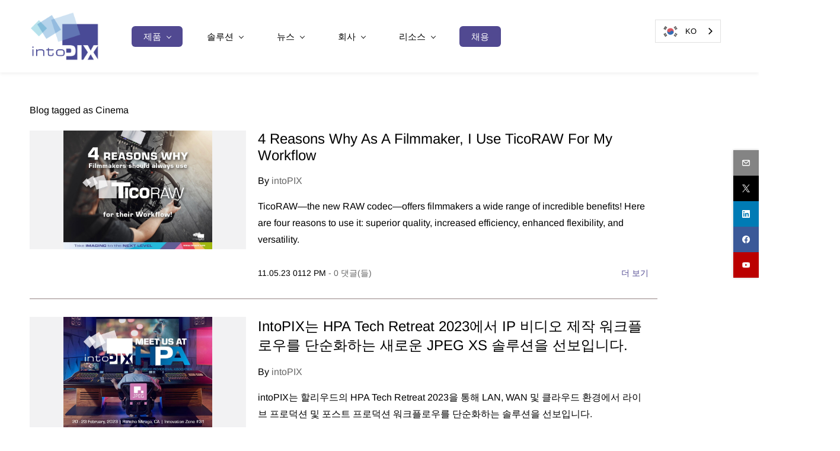

--- FILE ---
content_type: text/html;charset=UTF-8
request_url: https://ko.intopix.com/blogs/tag/cinema/
body_size: 19058
content:
<!doctype html><html lang="ko" dir="ltr" data-nojs="" data-wg-translated="ko"><head><title>시네마 | intoPIX</title><meta name="viewport" content="width=device-width, initial-scale=1.0, shrink-to-fit=no"><meta http-equiv="Content-Type" content="text/html; charset=utf-8"><meta name="generator" content="Zoho Sites 2.0, https://zoho.com/sites"><link rel="icon" href="/favicon.png"><link rel="canonical" href="https://ko.intopix.com/blogs/tag/cinema/"><meta name="twitter:card" content="summary"><meta name="twitter:url" content="https://ko.intopix.com/blogs/tag/cinema/"><meta name="twitter:title" content="시네마 - intoPIX"><meta property="og:type" content="website"><meta property="og:url" content="https://ko.intopix.com/blogs/tag/cinema/"><meta property="og:title" content="시네마 - intoPIX"><link href="/css/zsite-core.css" rel="preload" type="text/css" as="style"><link href="/css/zsite-core.css" rel="stylesheet" type="text/css"><link rel="preconnect" href="//img.zohostatic.eu"><link rel="preconnect" href="//static.zohocdn.com"><link href="/template/1b99d4cb403d40ea9cb21f3069be4375/stylesheets/style.css" rel="preload" type="text/css" as="style"><link href="/template/1b99d4cb403d40ea9cb21f3069be4375/stylesheets/style.css" rel="stylesheet" type="text/css"><link href="/template/1b99d4cb403d40ea9cb21f3069be4375/stylesheets/sub-style.css" rel="preload" type="text/css" as="style"><link href="/template/1b99d4cb403d40ea9cb21f3069be4375/stylesheets/sub-style.css" rel="stylesheet" type="text/css"><link href="/template/1b99d4cb403d40ea9cb21f3069be4375/stylesheets/blog-style.css" rel="preload" type="text/css" as="style"><link href="/template/1b99d4cb403d40ea9cb21f3069be4375/stylesheets/blog-style.css" rel="stylesheet" type="text/css"><link rel="preload" type="text/css" href="//webfonts.zoho.eu/css?family=Noto Sans:400,700/Nunito/Arimo:400/Lato:300,400,700/Lora:400,700/Source Sans Pro:100,300,700,400/Noto Sans:100,300,700,400/Raleway:100,300,700,400/Arvo/Roboto:100,300,700,400/Arimo:600,700,400,700i,400i/Muli:100,300,700,400/Oxygen:700,400/Permanent Marker:400/Allura:400/Anonymous Pro:700,400/Carrois Gothic SC:400/Bad Script:400/Architects Daughter:400/Calligraffitti:400/Dancing Script:700,400/Antic Didone:400/Bangers:400/Londrina Shadow:400/Monoton:400/Russo One:400/Existence Light:400/Archivo Black:400/Bilbo Swash Caps:400/DejaVu Sans:700,400&amp;display=swap" as="style"><link rel="stylesheet" type="text/css" href="//webfonts.zoho.eu/css?family=Noto Sans:400,700/Nunito/Arimo:400/Lato:300,400,700/Lora:400,700/Source Sans Pro:100,300,700,400/Noto Sans:100,300,700,400/Raleway:100,300,700,400/Arvo/Roboto:100,300,700,400/Arimo:600,700,400,700i,400i/Muli:100,300,700,400/Oxygen:700,400/Permanent Marker:400/Allura:400/Anonymous Pro:700,400/Carrois Gothic SC:400/Bad Script:400/Architects Daughter:400/Calligraffitti:400/Dancing Script:700,400/Antic Didone:400/Bangers:400/Londrina Shadow:400/Monoton:400/Russo One:400/Existence Light:400/Archivo Black:400/Bilbo Swash Caps:400/DejaVu Sans:700,400&amp;display=swap"><link href="/zs-customfonts/zs-customfonts.css" id="zs-customfonts" rel="preload" type="text/css" as="style"><link href="/zs-customfonts/zs-customfonts.css" id="zs-customfonts" rel="stylesheet" type="text/css"><link href="/zs-customcss.css" rel="preload" type="text/css" as="style"><link href="/zs-customcss.css" rel="stylesheet" type="text/css"><script>document.documentElement.removeAttribute('data-nojs');</script><script>window.zs_content_format="0";window.zs_resource_url = "/blogs";window.isDefaultLogo = "false";window.zs_site_resource_id = "168392000000195007";window.zs_site_resource_path = "";</script><script>window.is_portal_site="true";</script><script src="/zs-lang_en.js" defer=""></script><script src="/js/zsite-core.js" defer=""></script><script src="/template/1b99d4cb403d40ea9cb21f3069be4375/js/header.js" defer=""></script><script src="/template/1b99d4cb403d40ea9cb21f3069be4375/js/eventhandler.js" defer=""></script><script src="/template/1b99d4cb403d40ea9cb21f3069be4375/js/megamenu.js" defer=""></script><script src="/template/1b99d4cb403d40ea9cb21f3069be4375/js/language-list.js" defer=""></script><script>window.zs_data_center="Europe";</script><script>window.stand_alone_path="";</script><script>window.zs_rendering_mode="live";</script><script>window.is_social_share_enabled="true";</script><script src="https://sites-stratus.zohostratus.eu/IDC/js/browser_compatibility.js" defer=""></script><script type="text/javascript">if(Array.prototype.slice.apply(document.getElementsByTagName('script')).filter(i=>i.id==='zsiqscript').length < 1){var $zoho=$zoho || {};$zoho.salesiq = $zoho.salesiq || {widgetcode:"siq6225cda8d2f584f0e300ee6f3df4064eda8590de707644d284c85b6a5eb9b27d", values:{},ready:function(){}};var d=document;s=d.createElement("script");s.type="text/javascript";s.id="zsiqscript";s.defer=true;s.src="https://salesiq.zoho.eu/widget";t=d.getElementsByTagName("script")[0];t.parentNode.insertBefore(s,t);}</script><script src="https://cdn-eu.pagesense.io/js/sites658515197/63ee5cd965ca460784eb4005c8c5c84b.js"></script><script>window.zs_resource_id = "168392000000204530";window.zs_resource_type = "6";window.zs_resource_full_path = "/blogs/tag/cinema/";window.zs_content_json = {};</script><meta name="google-site-verification" content="L8b36RLqgGvMZJpzucBYDLwBQNpowezQr9frxudGEZk"><!-- Google Tag Manager --><script>(function(w,d,s,l,i){w[l]=w[l]||[];w[l].push({'gtm.start':new Date().getTime(),event:'gtm.js'});var f=d.getElementsByTagName(s)[0],j=d.createElement(s),dl=l!='dataLayer'?'&l='+l:'';j.async=true;j.src='https://www.googletagmanager.com/gtm.js?id='+i+dl;f.parentNode.insertBefore(j,f);})(window,document,'script','dataLayer','GTM-W45452F');</script><!-- End Google Tag Manager --><script async="" src="https://www.googletagmanager.com/gtag/js?id=UA-119953-4"></script><script>window.dataLayer = window.dataLayer || [];function gtag(){dataLayer.push(arguments);}gtag('js', new Date());gtag('config', 'UA-119953-4');</script><script type="application/json" id="weglot-data">{"allLanguageUrls":{"en":"https://www.intopix.com/blogs/tag/cinema/","ko":"https://ko.intopix.com/blogs/tag/cinema/","fr":"https://fr.intopix.com/blogs/tag/cinema/","ja":"https://ja.intopix.com/blogs/tag/cinema/","zh":"https://zh.intopix.com/blogs/tag/cinema/"},"originalCanonicalUrl":"https://www.intopix.com/blogs/tag/cinema","originalPath":"/blogs/tag/cinema/","settings":{"auto_switch":false,"auto_switch_fallback":null,"category":9,"custom_settings":{"button_style":{"with_name":true,"full_name":false,"is_dropdown":true,"with_flags":true,"flag_type":"rectangle_mat","custom_css":".wg-default, .wg-default .country-selector {\r\n    position: fixed!important;\r\n    bottom: 90%!important;\r\n    right: 5%!important;\r\n}\r\n\r\n@media only screen and (max-width: 992px) {\r\n.wg-default, .wg-default .country-selector  {   \r\n    bottom: 95%!important;\r\n    right: 15%!important;\r\n  }\r\n}"},"switchers":[],"translate_search":false,"loading_bar":true,"hide_switcher":false,"translate_images":false,"subdomain":false,"wait_transition":true,"dynamic":""},"deleted_at":null,"dynamics":[],"excluded_blocks":[{"value":"div.zpapp","description":null},{"value":"form[name=\"WebToLeads41272000053212028\"]","description":null},{"value":"Form[name=\"WebToLeads41272000053783005\"]","description":null},{"value":"Form[name=\"WebToLeads41272000053778257\"]","description":null},{"value":"Form[name=\"WebToLeads41272000053778148\"]","description":null},{"value":"Form[name=\"WebToLeads41272000053778279\"]","description":null},{"value":"Form[name=\"WebToLeads41272000053778301\"]","description":null},{"value":"Form[name=\"WebToLeads41272000053778323\"]","description":null},{"value":"Form[name=\"WebToLeads41272000053778341\"]","description":null},{"value":"Form[name=\"WebToLeads41272000054032005\"]","description":null},{"value":"Form[name=\"WebToLeads41272000054032029\"]","description":null},{"value":"Form[name=\"WebToLeads41272000053662031\"]","description":null},{"value":"form[name=\"WebToLeads41272000014641003\"]","description":null},{"value":"form[name=\"WebToLeads4127200005767023\"]","description":null},{"value":"form[name=\"WebToLeads4127200007593018\"]","description":null},{"value":"form[name=\"WebToLeads41272000048041005\"]","description":null},{"value":"form[name=\"WebToLeads41272000048952001\"]","description":null},{"value":"form[name=\"WebToLeads41272000049636019\"]","description":null},{"value":"form[name=\"WebToLeads41272000067055007\"]","description":null},{"value":"#crmWebToEntityForm","description":null}],"excluded_paths":[{"excluded_languages":[],"language_button_displayed":true,"type":"CONTAIN","value":"/legal-notices"},{"excluded_languages":[],"language_button_displayed":true,"type":"CONTAIN","value":"/privacy-policy"},{"excluded_languages":[],"language_button_displayed":true,"type":"CONTAIN","value":"/siteapps/crm"},{"excluded_languages":[],"language_button_displayed":true,"type":"CONTAIN","value":"/zcms_socialshare"},{"excluded_languages":[],"language_button_displayed":true,"type":"CONTAIN","value":"/TRF"},{"excluded_languages":[],"language_button_displayed":true,"type":"CONTAIN","value":"/siteapps/forms"},{"excluded_languages":["ja","ko","tw","zh"],"language_button_displayed":false,"type":"CONTAIN","value":"/jobs"},{"excluded_languages":["ja","ko","tw","zh"],"language_button_displayed":false,"type":"CONTAIN","value":"/jobs.html"},{"excluded_languages":[],"language_button_displayed":false,"type":"CONTAIN","value":"/siteapps/commentbox/commentboxcomments"},{"excluded_languages":[],"language_button_displayed":false,"type":"CONTAIN","value":"/releasenotes"},{"excluded_languages":[],"language_button_displayed":false,"type":"CONTAIN","value":"/release-notes-intopix-fastticoxs-gpu-sdk"},{"excluded_languages":[],"language_button_displayed":false,"type":"CONTAIN","value":"/release-notes-intopix-fastticoxs-cpu-sdk"},{"excluded_languages":[],"language_button_displayed":false,"type":"CONTAIN","value":"/release-notes-intopix-ip-cores"},{"excluded_languages":[],"language_button_displayed":false,"type":"CONTAIN","value":"/release-notes-intopix-ticoxs-ticoxs-fip-ip-cores"},{"excluded_languages":[],"language_button_displayed":false,"type":"END_WITH","value":"/release-notes-intopix-apps"},{"excluded_languages":[],"language_button_displayed":false,"type":"END_WITH","value":"/release-notes-intopix-titanium-apps"},{"excluded_languages":["fr","ja","tw","zh"],"language_button_displayed":false,"type":"IS_EXACTLY","value":"/kes"},{"excluded_languages":[],"language_button_displayed":false,"type":"IS_EXACTLY","value":"/celebrating-15th-anniversary"},{"excluded_languages":["fr","ko","tw","zh"],"language_button_displayed":false,"type":"IS_EXACTLY","value":"/computex"},{"excluded_languages":[],"language_button_displayed":false,"type":"START_WITH","value":"/EULA"}],"external_enabled":true,"host":"www.intopix.com","is_dns_set":false,"is_https":true,"language_from":"en","language_from_custom_flag":null,"language_from_custom_name":null,"languages":[{"connect_host_destination":{"is_dns_set":true,"created_on_aws":1683196624,"host":"fr.intopix.com"},"custom_code":null,"custom_flag":null,"custom_local_name":null,"custom_name":null,"enabled":true,"language_to":"fr"},{"connect_host_destination":{"is_dns_set":true,"created_on_aws":1683196624,"host":"ja.intopix.com"},"custom_code":null,"custom_flag":null,"custom_local_name":null,"custom_name":null,"enabled":true,"language_to":"ja"},{"connect_host_destination":{"is_dns_set":true,"created_on_aws":1683196624,"host":"ko.intopix.com"},"custom_code":null,"custom_flag":null,"custom_local_name":null,"custom_name":null,"enabled":true,"language_to":"ko"},{"connect_host_destination":{"is_dns_set":true,"created_on_aws":1683196625,"host":"zh.intopix.com"},"custom_code":null,"custom_flag":null,"custom_local_name":null,"custom_name":null,"enabled":true,"language_to":"zh"}],"media_enabled":true,"page_views_enabled":true,"technology_id":12,"technology_name":"Other","translation_engine":3,"url_type":"SUBDOMAIN","versions":{"translation":1766119718,"slugTranslation":1625115739}}}</script>
<script type="text/javascript" src="https://cdn.weglot.com/weglot.min.js"></script><script>
    Weglot.initialize({
        api_key: 'wg_608605f43fcf278a8a8083c48861b4e97'
    });
</script><link href="https://www.intopix.com/blogs/tag/cinema/" hreflang="en" rel="alternate"><link href="https://ko.intopix.com/blogs/tag/cinema/" hreflang="ko" rel="alternate"><link href="https://fr.intopix.com/blogs/tag/cinema/" hreflang="fr" rel="alternate"><link href="https://ja.intopix.com/blogs/tag/cinema/" hreflang="ja" rel="alternate"><link href="https://zh.intopix.com/blogs/tag/cinema/" hreflang="zh" rel="alternate"></head><body data-zs-home="true" data-zs-subsite="" data-zs-display-mode="default"><!-- Google Tag Manager (noscript) --><noscript><iframe src="https://www.googletagmanager.com/ns.html?id=GTM-W45452F               " height="0" width="0" style="display:none;visibility:hidden;"></iframe></noscript><!-- End Google Tag Manager (noscript) --><div data-headercontainer="zptheme-data-headercontainer" data-zs-mobile-headerstyle="01" class="zpheader-style-04 theme-mobile-header-fixed theme-pages-full-stretch theme-mobile-header-style-01"><div data-megamenu-content-container="" class="theme-header " data-header="zptheme-data-header" data-dark-part-applied="false" data-banner-base-header="theme-banner-base-header"><div class="zpcontainer"><span data-zs-mobile-header-responsive-goback="" class="theme-responsive-goback"><a href="javascript:;" onclick="history.go(-1);"><svg viewBox="0 0 24 24"><path fill="#3E4152" fillrule="evenodd" d="M20.25 11.25H5.555l6.977-6.976a.748.748 0 000-1.056.749.749 0 00-1.056 0L3.262 11.43A.745.745 0 003 12a.745.745 0 00.262.57l8.214 8.212a.75.75 0 001.056 0 .748.748 0 000-1.056L5.555 12.75H20.25a.75.75 0 000-1.5"></path></svg></a></span><div data-zs-branding="" class="theme-branding-info " data-theme-branding-info="zptheme-branding-info"><div data-zs-logo-container="" class="theme-logo-parent "><a href="/"><picture><img data-zs-logo="" src="/Logos/Corporate_L/log IPX no tag 10cm.png" alt="intoPIX" style="height:82px;width:116.6px;"></picture></a></div>
</div><div class="theme-navigation-and-icons"><div class="theme-menu-area" data-zp-nonresponsive-container="mymenu1"><div class="theme-menu " data-nav-menu-icon-width="20" data-nav-menu-icon-height="20" data-sub-menu-icon-height="20" data-sub-menu-icon-width="20" data-mega-menu-icon-width="20" data-mega-menu-icon-height="20" data-non-res-menu="zptheme-menu-non-res" data-zp-theme-menu="id: mymenu1 ;active: theme-menu-selected; maxitem:5;position: theme-sub-menu-position-change; orientation: horizontal; submenu: theme-sub-menu; moretext: More; nonresponsive-icon-el: theme-non-responsive-menu; responsive-icon-el: theme-responsive-menu; burger-close-icon: theme-close-icon; animate-open: theme-toggle-animate; animate-close: theme-toggle-animate-end;open-icon: theme-submenu-down-arrow; close-icon: theme-submenu-up-arrow; root-icon: theme-submenu-down-arrow; subtree-icon: theme-submenu-right-arrow;"><ul data-zs-menu-container=""><li class="menu-highlight-primary" data-megamenu="168392000000214059"><a href="javascript:;" target="_self"><span class="theme-menu-content "><span class="theme-menu-name" data-theme-menu-name="PRODUCTS">제품</span></span><span class="theme-sub-li-menu theme-non-responsive-menu theme-submenu-down-arrow"></span><span class="theme-sub-li-menu theme-responsive-menu theme-submenu-down-arrow"></span></a><ul class="theme-sub-menu" data-zs-submenu-container="" style="display:none;"><div data-megamenu-content="168392000000214059" data-megamenu-direction="below" class="zpmm zpmm-container-style-01"><div class="zpcontainer"><div class="zpmm-inner"><div class="zprow zpalign-items- zpjustify-content- seperator-background"><div class="zpelem-col zpcol-md-3 zpcol-sm-12 zpalign-self-"></div>
<div class="zpelem-col zpcol-md-6 zpcol-sm-12 zpalign-self-"><!-- title --><div class="zpmm-element zpmm-title "><a class="zpmm-element-anchor" href="/" target="_self"><span class="zpmm-element-menu-content "><span class="zpmm-element-textcontent">Solutions for OEMs &amp; DEVELOPERS</span></span></a></div>
<!-- title end --></div><div class="zpelem-col zpcol-md-3 zpcol-sm-12 zpalign-self-"><!-- title --><div class="zpmm-element zpmm-title "><a class="zpmm-element-anchor" href="/" target="_self"><span class="zpmm-element-menu-content "><span class="zpmm-element-textcontent">Solutions for PROFESSIONALS</span></span></a></div>
<!-- title end --></div></div><div class="zprow zpalign-items- zpjustify-content- seperator-background"><div class="zpelem-col zpcol-md-3 zpcol-sm-12 zpalign-self-"><!-- image --><div class="zpmm-element zpmm-title zpmm-image"><a class="zpmm-element-anchor" href="/live-ip-production" target="_self"><picture><img class="zpmm-element-imagecontent" src="/Products%20Pict/MEDIA%20PRODUCTION%20OVER%20IP%20v2.jpg" alt=""></picture></a></div>
<!-- image end --><!-- image --><div class="zpmm-element zpmm-title zpmm-image"><a class="zpmm-element-anchor" href="/solutions" target="_self"><picture><img class="zpmm-element-imagecontent" src="/Products%20Pict/PROAV%20OVER%20IP%20v2.jpg" alt=""></picture></a></div>
<!-- image end --><!-- image --><div class="zpmm-element zpmm-title zpmm-image"><a class="zpmm-element-anchor" href="/automotive" target="_self"><picture><img class="zpmm-element-imagecontent" src="/Products%20Pict/AUTOMOTIVE%20v2.jpg" alt=""></picture></a></div>
<!-- image end --><!-- image --><div class="zpmm-element zpmm-title zpmm-image"><a class="zpmm-element-anchor" href="/vision-and-cameras" target="_self"><picture><img class="zpmm-element-imagecontent" src="/Products%20Pict/CAMERA%20AND%20VISION%20v2.jpg" alt=""></picture></a></div>
<!-- image end --></div><div class="zpelem-col zpcol-md-3 zpcol-sm-12 zpalign-self-"><!-- title --><div class="zpmm-element zpmm-title menu-highlight-primary "><a class="zpmm-element-anchor" href="/jpeg-xs" target="_self"><span class="zpmm-element-menu-content "><span class="zpmm-element-textcontent">JPEG XS CODEC</span></span></a></div>
<!-- title end --><!-- title --><div class="zpmm-element zpmm-title "><a class="zpmm-element-anchor" href="/tico-xs-ip-cores" target="_self"><span class="zpmm-element-menu-content "><span class="zpmm-element-textcontent">JPEG XS FPGA / ASIC IP Cores </span></span></a></div>
<!-- title end --><!-- text --><div class="zpmm-element zpmm-text "><a class="zpmm-element-anchor" href="/tico-xs-ip-cores" target="_self"><span class="zpmm-element-menu-content "><span class="zpmm-element-menu-icon" data-theme-megamenu-icon="gg-chevron-double-right"><svg xmlns="http://www.w3.org/2000/svg" viewBox="0 0 24 24"><path d="M5.63605 7.75735L7.05026 6.34314L12.7071 12L7.05029 17.6568L5.63608 16.2426L9.87869 12L5.63605 7.75735Z"></path><path d="M12.7071 6.34314L11.2929 7.75735L15.5356 12L11.2929 16.2426L12.7072 17.6568L18.364 12L12.7071 6.34314Z"></path></svg></span><span class="zpmm-element-textcontent">TicoXS IP 코어</span></span></a></div>
<!-- text end --><!-- text --><div class="zpmm-element zpmm-text "><a class="zpmm-element-anchor" href="/ticoXS-FIP" target="_self"><span class="zpmm-element-menu-content "><span class="zpmm-element-menu-icon" data-theme-megamenu-icon="gg-chevron-double-right"><svg xmlns="http://www.w3.org/2000/svg" viewBox="0 0 24 24"><path d="M5.63605 7.75735L7.05026 6.34314L12.7071 12L7.05029 17.6568L5.63608 16.2426L9.87869 12L5.63605 7.75735Z"></path><path d="M12.7071 6.34314L11.2929 7.75735L15.5356 12L11.2929 16.2426L12.7072 17.6568L18.364 12L12.7071 6.34314Z"></path></svg></span><span class="zpmm-element-textcontent">TicoXS FIP IP Cores</span></span></a></div>
<!-- text end --><!-- title --><div class="zpmm-element zpmm-title "><a class="zpmm-element-anchor" href="/fasttico-xs-sdks" target="_self"><span class="zpmm-element-menu-content "><span class="zpmm-element-textcontent">JPEG XS Fast CPU / GPU SDK</span></span></a></div>
<!-- title end --><!-- text --><div class="zpmm-element zpmm-text "><a class="zpmm-element-anchor" href="/fasttico-xs-sdks" target="_self"><span class="zpmm-element-menu-content "><span class="zpmm-element-menu-icon" data-theme-megamenu-icon="gg-chevron-double-right"><svg xmlns="http://www.w3.org/2000/svg" viewBox="0 0 24 24"><path d="M5.63605 7.75735L7.05026 6.34314L12.7071 12L7.05029 17.6568L5.63608 16.2426L9.87869 12L5.63605 7.75735Z"></path><path d="M12.7071 6.34314L11.2929 7.75735L15.5356 12L11.2929 16.2426L12.7072 17.6568L18.364 12L12.7071 6.34314Z"></path></svg></span><span class="zpmm-element-textcontent"> FastTicoXS SDK - World's Fastest JPEG XS Codec</span></span></a></div>
<!-- text end --><!-- title --><div class="zpmm-element zpmm-title menu-highlight-primary "><a class="zpmm-element-anchor" href="/tico-raw" target="_self"><span class="zpmm-element-menu-content "><span class="zpmm-element-textcontent">RAW CODEC</span></span></a></div>
<!-- title end --><!-- text --><div class="zpmm-element zpmm-text "><a class="zpmm-element-anchor" href="/tico-raw-fpga-asic-ip-cores" target="_self"><span class="zpmm-element-menu-content "><span class="zpmm-element-menu-icon" data-theme-megamenu-icon="gg-chevron-double-right"><svg xmlns="http://www.w3.org/2000/svg" viewBox="0 0 24 24"><path d="M5.63605 7.75735L7.05026 6.34314L12.7071 12L7.05029 17.6568L5.63608 16.2426L9.87869 12L5.63605 7.75735Z"></path><path d="M12.7071 6.34314L11.2929 7.75735L15.5356 12L11.2929 16.2426L12.7072 17.6568L18.364 12L12.7071 6.34314Z"></path></svg></span><span class="zpmm-element-textcontent">TicoRAW FPGA / ASIC IP Cores</span></span></a></div>
<!-- text end --><!-- text --><div class="zpmm-element zpmm-text "><a class="zpmm-element-anchor" href="/fasttico-raw-cpu-gpu-sdks" target="_self"><span class="zpmm-element-menu-content "><span class="zpmm-element-menu-icon" data-theme-megamenu-icon="gg-chevron-double-right"><svg xmlns="http://www.w3.org/2000/svg" viewBox="0 0 24 24"><path d="M5.63605 7.75735L7.05026 6.34314L12.7071 12L7.05029 17.6568L5.63608 16.2426L9.87869 12L5.63605 7.75735Z"></path><path d="M12.7071 6.34314L11.2929 7.75735L15.5356 12L11.2929 16.2426L12.7072 17.6568L18.364 12L12.7071 6.34314Z"></path></svg></span><span class="zpmm-element-textcontent">FastTicoRAW SDK - 낮은 대역폭에서 RAW 의 장점 보존</span></span></a></div>
<!-- text end --><!-- title --><div class="zpmm-element zpmm-title menu-highlight-primary "><a class="zpmm-element-anchor" href="/JPEG2000" target="_self"><span class="zpmm-element-menu-content "><span class="zpmm-element-textcontent">JPEG 2000 CODEC</span></span></a></div>
<!-- title end --><!-- text --><div class="zpmm-element zpmm-text "><a class="zpmm-element-anchor" href="/JPEG2000-hd-encoder-decoder" target="_self"><span class="zpmm-element-menu-content "><span class="zpmm-element-menu-icon" data-theme-megamenu-icon="gg-chevron-double-right"><svg xmlns="http://www.w3.org/2000/svg" viewBox="0 0 24 24"><path d="M5.63605 7.75735L7.05026 6.34314L12.7071 12L7.05029 17.6568L5.63608 16.2426L9.87869 12L5.63605 7.75735Z"></path><path d="M12.7071 6.34314L11.2929 7.75735L15.5356 12L11.2929 16.2426L12.7072 17.6568L18.364 12L12.7071 6.34314Z"></path></svg></span><span class="zpmm-element-textcontent">HD 인코더/디코더 IP 코어</span></span></a></div>
<!-- text end --><!-- text --><div class="zpmm-element zpmm-text "><a class="zpmm-element-anchor" href="/2K-4K-cinema-JPEG2000-dci-encoder-decoder" target="_self"><span class="zpmm-element-menu-content "><span class="zpmm-element-menu-icon" data-theme-megamenu-icon="gg-chevron-double-right"><svg xmlns="http://www.w3.org/2000/svg" viewBox="0 0 24 24"><path d="M5.63605 7.75735L7.05026 6.34314L12.7071 12L7.05029 17.6568L5.63608 16.2426L9.87869 12L5.63605 7.75735Z"></path><path d="M12.7071 6.34314L11.2929 7.75735L15.5356 12L11.2929 16.2426L12.7072 17.6568L18.364 12L12.7071 6.34314Z"></path></svg></span><span class="zpmm-element-textcontent">시네마 인코더/디코더 IP 코어</span></span></a></div>
<!-- text end --><!-- text --><div class="zpmm-element zpmm-text "><a class="zpmm-element-anchor" href="/memory-controllers" target="_self"><span class="zpmm-element-menu-content "><span class="zpmm-element-menu-icon" data-theme-megamenu-icon="gg-chevron-double-right"><svg xmlns="http://www.w3.org/2000/svg" viewBox="0 0 24 24"><path d="M5.63605 7.75735L7.05026 6.34314L12.7071 12L7.05029 17.6568L5.63608 16.2426L9.87869 12L5.63605 7.75735Z"></path><path d="M12.7071 6.34314L11.2929 7.75735L15.5356 12L11.2929 16.2426L12.7072 17.6568L18.364 12L12.7071 6.34314Z"></path></svg></span><span class="zpmm-element-textcontent">J2K용 메모리 컨트롤러</span></span></a></div>
<!-- text end --></div><div class="zpelem-col zpcol-md-3 zpcol-sm-12 zpalign-self-"><!-- text --><div class="zpmm-element zpmm-text menu-highlight-primary "><a class="zpmm-element-anchor"><span class="zpmm-element-menu-content "><span class="zpmm-element-textcontent">VIDEO NETWORKING</span></span></a></div>
<!-- text end --><!-- text --><div class="zpmm-element zpmm-text "><a class="zpmm-element-anchor" href="/SMPTE-2110-22-JPEG-XS-RTP-Sub-system-IP-cores" target="_self"><span class="zpmm-element-menu-content "><span class="zpmm-element-menu-icon" data-theme-megamenu-icon="gg-chevron-double-right"><svg xmlns="http://www.w3.org/2000/svg" viewBox="0 0 24 24"><path d="M5.63605 7.75735L7.05026 6.34314L12.7071 12L7.05029 17.6568L5.63608 16.2426L9.87869 12L5.63605 7.75735Z"></path><path d="M12.7071 6.34314L11.2929 7.75735L15.5356 12L11.2929 16.2426L12.7072 17.6568L18.364 12L12.7071 6.34314Z"></path></svg></span><span class="zpmm-element-textcontent">JPEG XS RTP IP Cores - ST 2110-22</span></span></a></div>
<!-- text end --><!-- text --><div class="zpmm-element zpmm-text "><a class="zpmm-element-anchor" href="/titanium-edk-for-soc" target="_self"><span class="zpmm-element-menu-content "><span class="zpmm-element-menu-icon" data-theme-megamenu-icon="gg-chevron-double-right"><svg xmlns="http://www.w3.org/2000/svg" viewBox="0 0 24 24"><path d="M5.63605 7.75735L7.05026 6.34314L12.7071 12L7.05029 17.6568L5.63608 16.2426L9.87869 12L5.63605 7.75735Z"></path><path d="M12.7071 6.34314L11.2929 7.75735L15.5356 12L11.2929 16.2426L12.7072 17.6568L18.364 12L12.7071 6.34314Z"></path></svg></span><span class="zpmm-element-textcontent">Titanium SoC EDK - ST 2110 / IPMX </span></span></a></div>
<!-- text end --><!-- text --><div class="zpmm-element zpmm-text "><a class="zpmm-element-anchor" href="/titanium-sdk" target="_self"><span class="zpmm-element-menu-content "><span class="zpmm-element-menu-icon" data-theme-megamenu-icon="gg-chevron-double-right"><svg xmlns="http://www.w3.org/2000/svg" viewBox="0 0 24 24"><path d="M5.63605 7.75735L7.05026 6.34314L12.7071 12L7.05029 17.6568L5.63608 16.2426L9.87869 12L5.63605 7.75735Z"></path><path d="M12.7071 6.34314L11.2929 7.75735L15.5356 12L11.2929 16.2426L12.7072 17.6568L18.364 12L12.7071 6.34314Z"></path></svg></span><span class="zpmm-element-textcontent">Titanium SDK - ST 2110 / IPMX </span></span></a></div>
<!-- text end --><!-- text --><div class="zpmm-element zpmm-text "><a class="zpmm-element-anchor" href="/mpeg2-ts" target="_self"><span class="zpmm-element-menu-content "><span class="zpmm-element-menu-icon" data-theme-megamenu-icon="gg-chevron-double-right"><svg xmlns="http://www.w3.org/2000/svg" viewBox="0 0 24 24"><path d="M5.63605 7.75735L7.05026 6.34314L12.7071 12L7.05029 17.6568L5.63608 16.2426L9.87869 12L5.63605 7.75735Z"></path><path d="M12.7071 6.34314L11.2929 7.75735L15.5356 12L11.2929 16.2426L12.7072 17.6568L18.364 12L12.7071 6.34314Z"></path></svg></span><span class="zpmm-element-textcontent">MPEG2-TS IP Cores - VSF TR01 / TR07</span></span></a></div>
<!-- text end --><!-- text --><div class="zpmm-element zpmm-text "><a class="zpmm-element-anchor" href="/tico-sdi-ip" target="_self"><span class="zpmm-element-menu-content "><span class="zpmm-element-menu-icon" data-theme-megamenu-icon="gg-chevron-double-right"><svg xmlns="http://www.w3.org/2000/svg" viewBox="0 0 24 24"><path d="M5.63605 7.75735L7.05026 6.34314L12.7071 12L7.05029 17.6568L5.63608 16.2426L9.87869 12L5.63605 7.75735Z"></path><path d="M12.7071 6.34314L11.2929 7.75735L15.5356 12L11.2929 16.2426L12.7072 17.6568L18.364 12L12.7071 6.34314Z"></path></svg></span><span class="zpmm-element-textcontent">SDI Mapper IP Cores - Compressed Video over SDI</span></span></a></div>
<!-- text end --><!-- title --><div class="zpmm-element zpmm-title menu-highlight-primary "><a class="zpmm-element-anchor"><span class="zpmm-element-menu-content "><span class="zpmm-element-textcontent">ENCRYPTION</span></span></a></div>
<!-- title end --><!-- text --><div class="zpmm-element zpmm-text "><a class="zpmm-element-anchor" href="/security" target="_self"><span class="zpmm-element-menu-content "><span class="zpmm-element-menu-icon" data-theme-megamenu-icon="gg-chevron-double-right"><svg xmlns="http://www.w3.org/2000/svg" viewBox="0 0 24 24"><path d="M5.63605 7.75735L7.05026 6.34314L12.7071 12L7.05029 17.6568L5.63608 16.2426L9.87869 12L5.63605 7.75735Z"></path><path d="M12.7071 6.34314L11.2929 7.75735L15.5356 12L11.2929 16.2426L12.7072 17.6568L18.364 12L12.7071 6.34314Z"></path></svg></span><span class="zpmm-element-textcontent">암호화 / 보안 IP 코어</span></span></a></div>
<!-- text end --></div><div class="zpelem-col zpcol-md-3 zpcol-sm-12 zpalign-self-"><!-- title --><div class="zpmm-element zpmm-title menu-highlight-secondary "><a class="zpmm-element-anchor" href="/titaniumapps" target="_self"><span class="zpmm-element-menu-content "><span class="zpmm-element-textcontent">ST 2110 / IPMX 애플리케이션</span></span></a></div>
<!-- title end --><!-- text --><div class="zpmm-element zpmm-text "><a class="zpmm-element-anchor" href="/titaniumshow" target="_self"><span class="zpmm-element-menu-content "><span class="zpmm-element-menu-icon" data-theme-megamenu-icon="gg-chevron-double-right"><svg xmlns="http://www.w3.org/2000/svg" viewBox="0 0 24 24"><path d="M5.63605 7.75735L7.05026 6.34314L12.7071 12L7.05029 17.6568L5.63608 16.2426L9.87869 12L5.63605 7.75735Z"></path><path d="M12.7071 6.34314L11.2929 7.75735L15.5356 12L11.2929 16.2426L12.7072 17.6568L18.364 12L12.7071 6.34314Z"></path></svg></span><span class="zpmm-element-textcontent">TitaniumShow - Cast your screen over IP!</span></span></a></div>
<!-- text end --><!-- text --><div class="zpmm-element zpmm-text "><a class="zpmm-element-anchor" href="/titanium-viewer" target="_self"><span class="zpmm-element-menu-content "><span class="zpmm-element-menu-icon" data-theme-megamenu-icon="gg-chevron-double-right"><svg xmlns="http://www.w3.org/2000/svg" viewBox="0 0 24 24"><path d="M5.63605 7.75735L7.05026 6.34314L12.7071 12L7.05029 17.6568L5.63608 16.2426L9.87869 12L5.63605 7.75735Z"></path><path d="M12.7071 6.34314L11.2929 7.75735L15.5356 12L11.2929 16.2426L12.7072 17.6568L18.364 12L12.7071 6.34314Z"></path></svg></span><span class="zpmm-element-textcontent">TitaniumViewer - IP 소스를 표시하고 모니터링하세요!</span></span></a></div>
<!-- text end --><!-- text --><div class="zpmm-element zpmm-text "><a class="zpmm-element-anchor" href="/titaniumsdm" target="_self"><span class="zpmm-element-menu-content "><span class="zpmm-element-menu-icon" data-theme-megamenu-icon="gg-chevron-double-right"><svg xmlns="http://www.w3.org/2000/svg" viewBox="0 0 24 24"><path d="M5.63605 7.75735L7.05026 6.34314L12.7071 12L7.05029 17.6568L5.63608 16.2426L9.87869 12L5.63605 7.75735Z"></path><path d="M12.7071 6.34314L11.2929 7.75735L15.5356 12L11.2929 16.2426L12.7072 17.6568L18.364 12L12.7071 6.34314Z"></path></svg></span><span class="zpmm-element-textcontent">TitaniumSDM for Intel® SDM -ready displays or projectors</span></span></a></div>
<!-- text end --><!-- text --><div class="zpmm-element zpmm-text "><a class="zpmm-element-anchor" href="/titanium-apps-trial" target="_self"><span class="zpmm-element-menu-content "><span class="zpmm-element-menu-icon" data-theme-megamenu-icon="gg-software-download"><svg xmlns="http://www.w3.org/2000/svg" viewBox="0 0 24 24"><path d="M11 5C11 4.44772 11.4477 4 12 4C12.5523 4 13 4.44772 13 5V12.1578L16.2428 8.91501L17.657 10.3292L12.0001 15.9861L6.34326 10.3292L7.75748 8.91501L11 12.1575V5Z"></path><path d="M4 14H6V18H18V14H20V18C20 19.1046 19.1046 20 18 20H6C4.89543 20 4 19.1046 4 18V14Z"></path></svg></span><span class="zpmm-element-textcontent">Try for Free!</span></span></a></div>
<!-- text end --><!-- title --><div class="zpmm-element zpmm-title menu-highlight-secondary "><a class="zpmm-element-anchor"><span class="zpmm-element-menu-content "><span class="zpmm-element-textcontent">파일 변환 / 플러그인</span></span></a></div>
<!-- title end --><!-- text --><div class="zpmm-element zpmm-text "><a class="zpmm-element-anchor" href="/JPEG-XS-plugin-adobe-premiere" target="_self"><span class="zpmm-element-menu-content "><span class="zpmm-element-menu-icon" data-theme-megamenu-icon="gg-chevron-double-right"><svg xmlns="http://www.w3.org/2000/svg" viewBox="0 0 24 24"><path d="M5.63605 7.75735L7.05026 6.34314L12.7071 12L7.05029 17.6568L5.63608 16.2426L9.87869 12L5.63605 7.75735Z"></path><path d="M12.7071 6.34314L11.2929 7.75735L15.5356 12L11.2929 16.2426L12.7072 17.6568L18.364 12L12.7071 6.34314Z"></path></svg></span><span class="zpmm-element-textcontent">Adobe® JPEG XS MXF 플러그인</span></span></a></div>
<!-- text end --><!-- text --><div class="zpmm-element zpmm-text "><a class="zpmm-element-anchor" href="/ffmpeg" target="_self"><span class="zpmm-element-menu-content "><span class="zpmm-element-menu-icon" data-theme-megamenu-icon="gg-chevron-double-right"><svg xmlns="http://www.w3.org/2000/svg" viewBox="0 0 24 24"><path d="M5.63605 7.75735L7.05026 6.34314L12.7071 12L7.05029 17.6568L5.63608 16.2426L9.87869 12L5.63605 7.75735Z"></path><path d="M12.7071 6.34314L11.2929 7.75735L15.5356 12L11.2929 16.2426L12.7072 17.6568L18.364 12L12.7071 6.34314Z"></path></svg></span><span class="zpmm-element-textcontent">FFmpeg JPEG XS 플러그인</span></span></a></div>
<!-- text end --></div></div><div class="zprow zpalign-items- zpjustify-content- seperator-background"><div class="zpelem-col zpcol-md-2 zpcol-sm-12 zpalign-self-"></div>
<div class="zpelem-col zpcol-md-2 zpcol-sm-12 zpalign-self-"></div><div class="zpelem-col zpcol-md-2 zpcol-sm-12 zpalign-self-"></div>
<div class="zpelem-col zpcol-md-2 zpcol-sm-12 zpalign-self-"></div><div class="zpelem-col zpcol-md-2 zpcol-sm-12 zpalign-self-"></div>
<div class="zpelem-col zpcol-md-2 zpcol-sm-12 zpalign-self-"></div></div></div></div>
</div></ul></li><li><a href="/solutions" target="_self"><span class="theme-menu-content "><span class="theme-menu-name" data-theme-menu-name="SOLUTIONS">솔루션</span></span><span class="theme-sub-li-menu theme-non-responsive-menu theme-submenu-down-arrow"></span><span class="theme-sub-li-menu theme-responsive-menu theme-submenu-down-arrow"></span></a><ul class="theme-sub-menu" data-zs-submenu-container="" style="display:none;"><li><a href="javascript:;" target="_self"><span class="theme-menu-content "><span class="theme-menu-name" data-theme-menu-name="Broadcast &amp; Media">Broadcast &amp; Media</span></span><span class="theme-sub-li-menu theme-non-responsive-menu theme-submenu-right-arrow"></span><span class="theme-sub-li-menu theme-responsive-menu theme-submenu-down-arrow"></span></a><ul class="theme-sub-menu" data-zs-submenu-container="" style="display:none;"><li><a href="/live-ip-production" target="_self"><span class="theme-menu-content "><span class="theme-menu-name" data-theme-menu-name="Media Production over IP">미디어 프로덕션 over IP</span></span></a></li><li><a href="/digital-cinema-solutions" target="_self"><span class="theme-menu-content "><span class="theme-menu-name" data-theme-menu-name="Cinema &amp; Post-Production">시네마 및 포스트 프로덕션</span></span></a></li><li><a href="/archiving" target="_self"><span class="theme-menu-content "><span class="theme-menu-name" data-theme-menu-name="Archiving &amp; Storage">아카이빙 및 스토리지</span></span></a></li><li><a href="/8k-solutions" target="_self"><span class="theme-menu-content "><span class="theme-menu-name" data-theme-menu-name="8K &amp; High-Resolution Video">8K &amp; High-Resolution Video</span></span></a></li><li><a href="/wired-wireless-video-communications" target="_self"><span class="theme-menu-content "><span class="theme-menu-name" data-theme-menu-name="Wireless Video">무선 비디오</span></span></a></li></ul></li><li><a href="javascript:;" target="_self"><span class="theme-menu-content "><span class="theme-menu-name" data-theme-menu-name="ProAV &amp; Live Events">ProAV &amp; Live Events</span></span><span class="theme-sub-li-menu theme-non-responsive-menu theme-submenu-right-arrow"></span><span class="theme-sub-li-menu theme-responsive-menu theme-submenu-down-arrow"></span></a><ul class="theme-sub-menu" data-zs-submenu-container="" style="display:none;"><li><a href="/proav-over-ip" target="_self"><span class="theme-menu-content "><span class="theme-menu-name" data-theme-menu-name="ProAV over IP">ProAV over IP</span></span></a></li><li><a href="/wired-wireless-video-communications" target="_self"><span class="theme-menu-content "><span class="theme-menu-name" data-theme-menu-name="Wireless Video">무선 비디오</span></span></a></li></ul></li><li><a href="/automotive" target="_self"><span class="theme-menu-content "><span class="theme-menu-name" data-theme-menu-name="Automotive &amp; Transport">오토모티브 및 운송</span></span></a></li><li><a href="/vision-and-cameras" target="_self"><span class="theme-menu-content "><span class="theme-menu-name" data-theme-menu-name="Machine Vision &amp; Cameras">Machine Vision &amp; Cameras</span></span></a></li><li><a href="/aerospace-remote-sensing" target="_self"><span class="theme-menu-content "><span class="theme-menu-name" data-theme-menu-name="Aerospace, Security &amp; Remote Sensing">Aerospace, Security &amp; Remote Sensing</span></span></a></li><li><a href="javascript:;" target="_self"><span class="theme-menu-content "><span class="theme-menu-name" data-theme-menu-name="XR, Mobile &amp; Display">XR, Mobile &amp; Display</span></span><span class="theme-sub-li-menu theme-non-responsive-menu theme-submenu-right-arrow"></span><span class="theme-sub-li-menu theme-responsive-menu theme-submenu-down-arrow"></span></a><ul class="theme-sub-menu" data-zs-submenu-container="" style="display:none;"><li><a href="/vr-ar-headset" target="_self"><span class="theme-menu-content "><span class="theme-menu-name" data-theme-menu-name="Extended Reality">확장 현실</span></span></a></li><li><a href="/smartphones-tablets-displays" target="_self"><span class="theme-menu-content "><span class="theme-menu-name" data-theme-menu-name="Mobile &amp; Display">모바일 및 디스플레이</span></span></a></li></ul></li></ul></li><li><a href="javascript:;" target="_self"><span class="theme-menu-content "><span class="theme-menu-name" data-theme-menu-name="NEWS">뉴스</span></span><span class="theme-sub-li-menu theme-non-responsive-menu theme-submenu-down-arrow"></span><span class="theme-sub-li-menu theme-responsive-menu theme-submenu-down-arrow"></span></a><ul class="theme-sub-menu" data-zs-submenu-container="" style="display:none;"><li><a href="/blogs" target="_self"><span class="theme-menu-content "><span class="theme-menu-name" data-theme-menu-name="News &amp; Insights">News &amp; Insights</span></span></a></li><li><a href="/events" target="_self"><span class="theme-menu-content "><span class="theme-menu-name" data-theme-menu-name="Events">Events</span></span></a></li><li><a href="/blogs/press-release" target="_self"><span class="theme-menu-content "><span class="theme-menu-name" data-theme-menu-name="Press Releases">보도 자료</span></span></a></li></ul></li><li><a href="javascript:;" target="_self"><span class="theme-menu-content "><span class="theme-menu-name" data-theme-menu-name="COMPANY">회사</span></span><span class="theme-sub-li-menu theme-non-responsive-menu theme-submenu-down-arrow"></span><span class="theme-sub-li-menu theme-responsive-menu theme-submenu-down-arrow"></span></a><ul class="theme-sub-menu" data-zs-submenu-container="" style="display:none;"><li><a href="/contact" target="_self"><span class="theme-menu-content "><span class="theme-menu-name" data-theme-menu-name="Contact Us">문의</span></span></a></li><li><a href="/about" target="_self"><span class="theme-menu-content "><span class="theme-menu-name" data-theme-menu-name="About intoPIX">intoPIX 소개</span></span></a></li><li><a href="/jobs" target="_self"><span class="theme-menu-content "><span class="theme-menu-name" data-theme-menu-name="Jobs &amp; Internships">채용정보 및 인턴쉽</span></span></a></li><li><a href="/leadership" target="_self"><span class="theme-menu-content "><span class="theme-menu-name" data-theme-menu-name="Leadership">리더십</span></span></a></li><li><a href="/awards" target="_self"><span class="theme-menu-content "><span class="theme-menu-name" data-theme-menu-name="Awards">수상내역</span></span></a></li><li><a href="/partners" target="_self"><span class="theme-menu-content "><span class="theme-menu-name" data-theme-menu-name="Partners &amp; Customers">파트너 및 고객</span></span></a></li><li><a href="/press-images" target="_self"><span class="theme-menu-content "><span class="theme-menu-name" data-theme-menu-name="Press Images">보도 이미지</span></span></a></li></ul></li><li data-zp-more-menu="mymenu1"><a href="javascript:;" target="_self"><span class="theme-menu-content "><span class="theme-menu-name" data-theme-menu-name="More">기타</span></span><span class="theme-sub-li-menu theme-non-responsive-menu theme-submenu-down-arrow"></span><span class="theme-sub-li-menu theme-responsive-menu theme-submenu-down-arrow"></span></a><ul class="theme-sub-menu" data-zs-submenu-container="" style="display:none;"><li><a href="/learn" target="_self"><span class="theme-menu-content "><span class="theme-menu-name" data-theme-menu-name="RESOURCES">리소스</span></span><span class="theme-sub-li-menu theme-non-responsive-menu theme-submenu-right-arrow"></span><span class="theme-sub-li-menu theme-responsive-menu theme-submenu-down-arrow"></span></a><ul class="theme-sub-menu" data-zs-submenu-container="" style="display:none;"><li><a href="javascript:;" target="_self"><span class="theme-menu-content theme-menu-icon-enabled "><span class="theme-menu-icon" data-theme-menu-icon="fa-solid-cogs"><svg xmlns="http://www.w3.org/2000/svg" viewBox="0 0 640 512"><path d="M512.1 191l-8.2 14.3c-3 5.3-9.4 7.5-15.1 5.4-11.8-4.4-22.6-10.7-32.1-18.6-4.6-3.8-5.8-10.5-2.8-15.7l8.2-14.3c-6.9-8-12.3-17.3-15.9-27.4h-16.5c-6 0-11.2-4.3-12.2-10.3-2-12-2.1-24.6 0-37.1 1-6 6.2-10.4 12.2-10.4h16.5c3.6-10.1 9-19.4 15.9-27.4l-8.2-14.3c-3-5.2-1.9-11.9 2.8-15.7 9.5-7.9 20.4-14.2 32.1-18.6 5.7-2.1 12.1.1 15.1 5.4l8.2 14.3c10.5-1.9 21.2-1.9 31.7 0L552 6.3c3-5.3 9.4-7.5 15.1-5.4 11.8 4.4 22.6 10.7 32.1 18.6 4.6 3.8 5.8 10.5 2.8 15.7l-8.2 14.3c6.9 8 12.3 17.3 15.9 27.4h16.5c6 0 11.2 4.3 12.2 10.3 2 12 2.1 24.6 0 37.1-1 6-6.2 10.4-12.2 10.4h-16.5c-3.6 10.1-9 19.4-15.9 27.4l8.2 14.3c3 5.2 1.9 11.9-2.8 15.7-9.5 7.9-20.4 14.2-32.1 18.6-5.7 2.1-12.1-.1-15.1-5.4l-8.2-14.3c-10.4 1.9-21.2 1.9-31.7 0zm-10.5-58.8c38.5 29.6 82.4-14.3 52.8-52.8-38.5-29.7-82.4 14.3-52.8 52.8zM386.3 286.1l33.7 16.8c10.1 5.8 14.5 18.1 10.5 29.1-8.9 24.2-26.4 46.4-42.6 65.8-7.4 8.9-20.2 11.1-30.3 5.3l-29.1-16.8c-16 13.7-34.6 24.6-54.9 31.7v33.6c0 11.6-8.3 21.6-19.7 23.6-24.6 4.2-50.4 4.4-75.9 0-11.5-2-20-11.9-20-23.6V418c-20.3-7.2-38.9-18-54.9-31.7L74 403c-10 5.8-22.9 3.6-30.3-5.3-16.2-19.4-33.3-41.6-42.2-65.7-4-10.9.4-23.2 10.5-29.1l33.3-16.8c-3.9-20.9-3.9-42.4 0-63.4L12 205.8c-10.1-5.8-14.6-18.1-10.5-29 8.9-24.2 26-46.4 42.2-65.8 7.4-8.9 20.2-11.1 30.3-5.3l29.1 16.8c16-13.7 34.6-24.6 54.9-31.7V57.1c0-11.5 8.2-21.5 19.6-23.5 24.6-4.2 50.5-4.4 76-.1 11.5 2 20 11.9 20 23.6v33.6c20.3 7.2 38.9 18 54.9 31.7l29.1-16.8c10-5.8 22.9-3.6 30.3 5.3 16.2 19.4 33.2 41.6 42.1 65.8 4 10.9.1 23.2-10 29.1l-33.7 16.8c3.9 21 3.9 42.5 0 63.5zm-117.6 21.1c59.2-77-28.7-164.9-105.7-105.7-59.2 77 28.7 164.9 105.7 105.7zm243.4 182.7l-8.2 14.3c-3 5.3-9.4 7.5-15.1 5.4-11.8-4.4-22.6-10.7-32.1-18.6-4.6-3.8-5.8-10.5-2.8-15.7l8.2-14.3c-6.9-8-12.3-17.3-15.9-27.4h-16.5c-6 0-11.2-4.3-12.2-10.3-2-12-2.1-24.6 0-37.1 1-6 6.2-10.4 12.2-10.4h16.5c3.6-10.1 9-19.4 15.9-27.4l-8.2-14.3c-3-5.2-1.9-11.9 2.8-15.7 9.5-7.9 20.4-14.2 32.1-18.6 5.7-2.1 12.1.1 15.1 5.4l8.2 14.3c10.5-1.9 21.2-1.9 31.7 0l8.2-14.3c3-5.3 9.4-7.5 15.1-5.4 11.8 4.4 22.6 10.7 32.1 18.6 4.6 3.8 5.8 10.5 2.8 15.7l-8.2 14.3c6.9 8 12.3 17.3 15.9 27.4h16.5c6 0 11.2 4.3 12.2 10.3 2 12 2.1 24.6 0 37.1-1 6-6.2 10.4-12.2 10.4h-16.5c-3.6 10.1-9 19.4-15.9 27.4l8.2 14.3c3 5.2 1.9 11.9-2.8 15.7-9.5 7.9-20.4 14.2-32.1 18.6-5.7 2.1-12.1-.1-15.1-5.4l-8.2-14.3c-10.4 1.9-21.2 1.9-31.7 0zM501.6 431c38.5 29.6 82.4-14.3 52.8-52.8-38.5-29.6-82.4 14.3-52.8 52.8z"></path></svg></span><span class="theme-menu-name" data-theme-menu-name="Free Tools">무료 도구</span></span><span class="theme-sub-li-menu theme-non-responsive-menu theme-submenu-right-arrow"></span><span class="theme-sub-li-menu theme-responsive-menu theme-submenu-down-arrow"></span></a><ul class="theme-sub-menu" data-zs-submenu-container="" style="display:none;"><li><a href="https://support.intopix.com/compression/             " target="_blank"><span class="theme-menu-content "><span class="theme-menu-name" data-theme-menu-name="Video Bitrate Calculator">비디오 비트레이트 계산기</span></span></a></li><li><a href="/st2110-22-dissector" target="_self"><span class="theme-menu-content "><span class="theme-menu-name" data-theme-menu-name="SMPTE ST 2110-22 Dissector">SMPTE ST 2110-22 해부기</span></span></a></li><li><a href="/vsf-tr-07-JXS-TS-PES-dissector" target="_self"><span class="theme-menu-content "><span class="theme-menu-name" data-theme-menu-name="VSF TR-07 Dissector">VSF TR-07 Dissector</span></span></a></li><li><a href="https://support.intopix.com/raw-compression/" target="_blank"><span class="theme-menu-content "><span class="theme-menu-name" data-theme-menu-name="RAW Bayer Bandwidth Calculator">RAW Bayer 대역폭 계산기</span></span></a></li></ul></li><li><a href="/flyers-datasheets" target="_self"><span class="theme-menu-content theme-menu-icon-enabled "><span class="theme-menu-icon" data-theme-menu-icon="gg-printer"><svg xmlns="http://www.w3.org/2000/svg" viewBox="0 0 24 24"><path fill-rule="evenodd" clip-rule="evenodd" d="M8 4H16V6H8V4ZM18 6H22V18H18V22H6V18H2V6H6V2H18V6ZM20 16H18V14H6V16H4V8H20V16ZM8 16H16V20H8V16ZM8 10H6V12H8V10Z"></path></svg></span><span class="theme-menu-name" data-theme-menu-name="Flyers &amp; Datasheets">팜플렛 및 데이터시트</span></span></a></li><li><a href="/videos-tutorials" target="_self"><span class="theme-menu-content theme-menu-icon-enabled "><span class="theme-menu-icon" data-theme-menu-icon="fa-solid-file-video"><svg xmlns="http://www.w3.org/2000/svg" viewBox="0 0 384 512"><path d="M384 121.941V128H256V0h6.059c6.365 0 12.47 2.529 16.971 7.029l97.941 97.941A24.005 24.005 0 0 1 384 121.941zM224 136V0H24C10.745 0 0 10.745 0 24v464c0 13.255 10.745 24 24 24h336c13.255 0 24-10.745 24-24V160H248c-13.2 0-24-10.8-24-24zm96 144.016v111.963c0 21.445-25.943 31.998-40.971 16.971L224 353.941V392c0 13.255-10.745 24-24 24H88c-13.255 0-24-10.745-24-24V280c0-13.255 10.745-24 24-24h112c13.255 0 24 10.745 24 24v38.059l55.029-55.013c15.011-15.01 40.971-4.491 40.971 16.97z"></path></svg></span><span class="theme-menu-name" data-theme-menu-name="Videos &amp; Tutorials">비디오 및 자습서</span></span></a></li><li><a href="/webinars" target="_self"><span class="theme-menu-content theme-menu-icon-enabled "><span class="theme-menu-icon" data-theme-menu-icon="gg-play-button-r"><svg xmlns="http://www.w3.org/2000/svg" viewBox="0 0 24 24"><path fill-rule="evenodd" clip-rule="evenodd" d="M19 3H5C3.89543 3 3 3.89543 3 5V19C3 20.1046 3.89543 21 5 21H19C20.1046 21 21 20.1046 21 19V5C21 3.89543 20.1046 3 19 3ZM5 1C2.79086 1 1 2.79086 1 5V19C1 21.2091 2.79086 23 5 23H19C21.2091 23 23 21.2091 23 19V5C23 2.79086 21.2091 1 19 1H5Z"></path><path d="M16 12L10 16.3301V7.66987L16 12Z"></path></svg></span><span class="theme-menu-name" data-theme-menu-name="Webinars">Webinars</span></span></a></li><li><a href="/white-papers-application-notes" target="_self"><span class="theme-menu-content theme-menu-icon-enabled "><span class="theme-menu-icon" data-theme-menu-icon="gg-file-document"><svg xmlns="http://www.w3.org/2000/svg" viewBox="0 0 24 24"><path d="M7 18H17V16H7V18Z"></path><path d="M17 14H7V12H17V14Z"></path><path d="M7 10H11V8H7V10Z"></path><path fill-rule="evenodd" clip-rule="evenodd" d="M6 2C4.34315 2 3 3.34315 3 5V19C3 20.6569 4.34315 22 6 22H18C19.6569 22 21 20.6569 21 19V9C21 5.13401 17.866 2 14 2H6ZM6 4H13V9H19V19C19 19.5523 18.5523 20 18 20H6C5.44772 20 5 19.5523 5 19V5C5 4.44772 5.44772 4 6 4ZM15 4.10002C16.6113 4.4271 17.9413 5.52906 18.584 7H15V4.10002Z"></path></svg></span><span class="theme-menu-name" data-theme-menu-name="Papers &amp; Presentations">논문 및 프리젠테이션</span></span></a></li><li><a href="/support" target="_self"><span class="theme-menu-content theme-menu-icon-enabled "><span class="theme-menu-icon" data-theme-menu-icon="fa-solid-handshake"><svg xmlns="http://www.w3.org/2000/svg" viewBox="0 0 640 512"><path d="M434.7 64h-85.9c-8 0-15.7 3-21.6 8.4l-98.3 90c-.1.1-.2.3-.3.4-16.6 15.6-16.3 40.5-2.1 56 12.7 13.9 39.4 17.6 56.1 2.7.1-.1.3-.1.4-.2l79.9-73.2c6.5-5.9 16.7-5.5 22.6 1 6 6.5 5.5 16.6-1 22.6l-26.1 23.9L504 313.8c2.9 2.4 5.5 5 7.9 7.7V128l-54.6-54.6c-5.9-6-14.1-9.4-22.6-9.4zM544 128.2v223.9c0 17.7 14.3 32 32 32h64V128.2h-96zm48 223.9c-8.8 0-16-7.2-16-16s7.2-16 16-16 16 7.2 16 16-7.2 16-16 16zM0 384h64c17.7 0 32-14.3 32-32V128.2H0V384zm48-63.9c8.8 0 16 7.2 16 16s-7.2 16-16 16-16-7.2-16-16c0-8.9 7.2-16 16-16zm435.9 18.6L334.6 217.5l-30 27.5c-29.7 27.1-75.2 24.5-101.7-4.4-26.9-29.4-24.8-74.9 4.4-101.7L289.1 64h-83.8c-8.5 0-16.6 3.4-22.6 9.4L128 128v223.9h18.3l90.5 81.9c27.4 22.3 67.7 18.1 90-9.3l.2-.2 17.9 15.5c15.9 13 39.4 10.5 52.3-5.4l31.4-38.6 5.4 4.4c13.7 11.1 33.9 9.1 45-4.7l9.5-11.7c11.2-13.8 9.1-33.9-4.6-45.1z"></path></svg></span><span class="theme-menu-name" data-theme-menu-name="Support">Support</span></span></a></li></ul></li><li class="menu-highlight-primary"><a href="/jobs" target="_self"><span class="theme-menu-content "><span class="theme-menu-name" data-theme-menu-name="JOBS">채용</span></span></a></li></ul></li></ul><div data-zp-submenu-icon="mymenu1" style="display:none;"><span class="theme-sub-li-menu theme-non-responsive-menu"></span><span class="theme-sub-li-menu theme-responsive-menu theme-submenu-down-arrow"></span></div>
</div></div><div data-search-cart-position-non-responsive="zptheme-search-cart-position-non-responsive" class="theme-search-cart-non-res"><div class="theme-search-and-mini-cart-group theme-portal-position-02" data-theme-search-cart-group="zptheme-search-cart-group"><div data-theme-portal-non-responsive="zptheme-portal-non-responsive" class="theme-nonresponsive-portal-position-two"><div data-theme-portal="zptheme-portal" class="theme-portal-login theme-portal-icon-enabled"><svg class="theme-portal-icon" xmlns="http://www.w3.org/2000/svg" width="18" height="18" viewBox="0 0 24 27"><path fill-rule="evenodd" d="M19 7c0 3.87-3.13 7-7 7s-7-3.13-7-7 3.13-7 7-7 7 3.13 7 7Zm-2 0c0 2.76-2.24 5-5 5S7 9.76 7 7s2.24-5 5-5 5 2.24 5 5Zm7 19c0-6.08-4.92-11-11-11h-2C4.92 15 0 19.92 0 26c0 .55.45 1 1 1h22c.55 0 1-.45 1-1ZM2.06 25c.51-4.55 4.36-8 8.94-8h2c4.58 0 8.43 3.45 8.94 8H2.06Z"></path></svg><div class="theme-portal-container-dropdown"><div class="theme-portal-container" data-portal-loggedout="" style="display:block;"><div class="theme-portal-content"><a data-portal-signin="" href="javascript:;">Sign In</a></div>
</div><div class="theme-portal-container" data-portal-loggedin="" style="display:none;"><div class="theme-portal-content theme-portal-content-loggedin-site "><a href="javascript:;" data-portal-profile=""><span class="theme-portal-username" data-portal-user-name=""></span></a></div>
<div class="theme-portal-content"><a data-portal-logout="" href="javascript:;">Sign Out</a></div>
</div></div></div></div></div></div></div></div><div data-zs-responsive-menu-area="" class="theme-responsive-menu-area theme-navigation-and-icons zpcontainer theme-hide-burgericon-cart-mobile"><div class="theme-responsive-menu-container" data-zp-burger-clickable-area="mymenu1"><span class="theme-burger-icon" data-zp-theme-burger-icon="mymenu1"></span></div>
<div class="theme-responsive-menu theme-menu-area" data-zp-responsive-container="mymenu1"></div>
</div></div><div class="zpsocialicon-floater"><div class="theme-socialicon-parent theme-social-icon-space" data-socialicon-parent="zptheme-socialicon-parent"><ul class="theme-scoialicon-inner-parent" data-socialicon-inner-parent="zptheme-socialicon-inner-parent"><li class="theme-socialicon-list"><a href="mailto:sales@intopix.com" target="_blank" class="theme-email-container" data-zs-social-profile-link=""><svg viewBox="0 0 383 292" xmlns="http://www.w3.org/2000/svg" xmlns:xlink="http://www.w3.org/1999/xlink"><path d="M336.764,0.945 L45.354,0.945 C20.346,0.945 0,20.484 0,44.5 L0,247.617 C0,271.633 20.346,291.172 45.354,291.172 L336.764,291.172 C361.772,291.172 382.117,271.633 382.117,247.617 L382.117,44.5 C382.117,20.484 361.772,0.945 336.764,0.945 L336.764,0.945 Z M336.764,252.72 L45.354,252.72 C41.678,252.72 38.454,250.336 38.454,247.617 L38.454,71.359 L170.251,182.629 C172.953,184.911 176.389,186.167 179.927,186.167 L202.186,186.168 C205.722,186.168 209.16,184.911 211.863,182.629 L343.666,71.355 L343.666,247.619 C343.664,250.336 340.439,252.72 336.764,252.72 L336.764,252.72 Z M191.059,147.987 L62.87,39.397 L319.248,39.397 L191.059,147.987 L191.059,147.987 Z"></path></svg></a></li><li class="theme-socialicon-list"><a href="https://twitter.com/intopix?lang=en" target="_blank" class="theme-twitter-container" data-zs-social-profile-link=""><svg xmlns="http://www.w3.org/2000/svg" width="24" height="24" viewBox="0 0 24 24"><path fill-rule="nonzero" d="M14.23 10.16 22.97 0H20.9l-7.59 8.82L7.24 0H.25l9.17 13.34L.25 24h2.07l8.02-9.32 6.4 9.32h6.99l-9.5-13.84Zm-2.84 3.3-.93-1.33L3.07 1.56h3.18l5.97 8.53.92 1.33 7.76 11.09h-3.18l-6.33-9.05Z"></path></svg></a></li><li class="theme-socialicon-list"><a href="https://www.linkedin.com/company/464015/" target="_blank" class="theme-linkedin-container" data-zs-social-profile-link=""><svg class="zpsocialprofile" viewBox="0 0 64 64" xmlns="http://www.w3.org/2000/svg"><path d="M64 4.706v54.588A4.706 4.706 0 0 1 59.294 64H4.706A4.706 4.706 0 0 1 0 59.294V4.706A4.706 4.706 0 0 1 4.706 0h54.588A4.706 4.706 0 0 1 64 4.706zM18.824 24.47H9.412v30.117h9.412V24.471zm.847-10.353a5.421 5.421 0 0 0-5.384-5.46h-.17a5.459 5.459 0 0 0 0 10.918 5.421 5.421 0 0 0 5.554-5.289v-.17zm34.917 22.174c0-9.054-5.76-12.574-11.482-12.574a10.73 10.73 0 0 0-9.525 4.856h-.263v-4.103H24.47v30.117h9.411V38.57a6.25 6.25 0 0 1 5.647-6.738h.358c2.993 0 5.214 1.882 5.214 6.625v16.132h9.412l.075-18.296z"></path></svg></a></li><li class="theme-socialicon-list"><a href="https://www.facebook.com/Intopix" target="_blank" class="theme-facebook-container" data-zs-social-profile-link=""><svg class="zpsocialprofile" viewBox="0 0 64 64" xmlns="http://www.w3.org/2000/svg"><path d="M64,32.1989637 C64,14.4248705 49.6642636,0 32,0 C14.3357364,0 -8.52651283e-14,14.4248705 -8.52651283e-14,32.1989637 C-8.52651283e-14,48.2818653 11.6992791,61.6124352 27.0236869,64 L27.0236869,41.4839378 L18.8506694,41.4839378 L18.8506694,32.1989637 L27.0236869,32.1989637 L27.0236869,25.1025907 C27.0236869,17.0445596 31.76931,12.5678756 39.0854789,12.5678756 C42.5787848,12.5678756 46.2039135,13.2310881 46.2039135,13.2310881 L46.2039135,21.0901554 L42.1833162,21.0901554 C38.1956746,21.0901554 36.9433574,23.6103627 36.9433574,26.1305699 L36.9433574,32.1658031 L45.8414006,32.1658031 L44.4243048,41.4507772 L36.9433574,41.4507772 L36.9433574,63.9668394 C52.3007209,61.6124352 64,48.2818653 64,32.1989637 Z"></path></svg></a></li><li class="theme-socialicon-list"><a href="https://www.youtube.com/@intopix/videos" target="_blank" class="theme-youtube-container" data-zs-social-profile-link=""><svg class="zpsocialprofile" viewBox="0 0 64 64" xmlns="http://www.w3.org/2000/svg"><path d="M32.786 10l.106.001.392.002c1.94.009 6.896.05 11.873.237l.765.03c4.589.187 9.063.504 11.068 1.04 2.71.73 4.84 2.86 5.56 5.56 1.204 4.505 1.301 13.515 1.31 14.939v.382c-.009 1.424-.106 10.434-1.31 14.939a7.885 7.885 0 0 1-5.56 5.56c-4.455 1.19-21.107 1.3-24.098 1.309h-.923c-2.99-.01-19.635-.118-24.099-1.309a7.885 7.885 0 0 1-5.56-5.56c-.401-1.502-.68-3.504-.873-5.559l-.058-.65c-.314-3.688-.368-7.394-.377-8.552L1 32.124v-.194-.054l.002-.245c.009-1.158.063-4.864.377-8.552l.058-.65c.193-2.055.472-4.057.873-5.559a7.885 7.885 0 0 1 5.56-5.56c4.296-1.146 19.878-1.29 23.706-1.307L31.97 10h.105zM26.15 22.57v18.86L42.48 32l-16.33-9.43z"></path></svg></a></li></ul></div>
</div></div><div data-theme-content-container="theme-content-container" class="zpsection theme-pages-full-stretch"><div class="zpcontainer" data-zs-app="blogs"><h1 class="theme-blog-h1">영화관</h1><div class="zprow" data-zs-app="blog_comments"><div class="zpcol-md-8 zpcol-sm-12 theme-blog-container-column"><h1 class="theme-blog-list-seo"> Blog tagged as Cinema </h1><div class="theme-blog-container theme-blog-container-with-cover-image"><div class="theme-blog-cover-img-container"><div class="theme-blog-cover-img-container-inner"><a href="/blogs/post/4-reasons-why-filmmakers-should-consider-ticoraw"><picture><img src="/Blog Pictures/TICO RAW - 4 reasons why filmmakers should always use TicoRAW for their workflow.jpg" class="theme-blog-cover-img" alt="4 Reasons Why As A Filmmaker, I Use TicoRAW For My Workflow "></picture></a></div>
</div><div class="theme-blog-content "><div class="theme-blog-part theme-blog-heading-author theme-blog-heading-space"><h3 class="theme-blog-heading"><a href="/blogs/post/4-reasons-why-filmmakers-should-consider-ticoraw" data-blogpost-heading="true">4 Reasons Why As A Filmmaker, I Use TicoRAW For My Workflow </a></h3><p> By <a href="/blogs/author/intoPIX" class="theme-blog-author" data-blog-author="true">intoPIX</a></p></div>
<div class="theme-blog-part theme-blog-author"> TicoRAW—the new RAW codec—offers filmmakers a wide range of incredible benefits! Here are four reasons to use it: superior quality, increased efficiency, enhanced flexibility, and versatility. </div>
<div class="theme-blog-part theme-blog-date-container"><div class="theme-blog-date-comment-count"><span class="theme-blog-date"> 11.05.23 0112 PM </span><span class="theme-blog-comment-count"><a href="/blogs/post/4-reasons-why-filmmakers-should-consider-ticoraw#comments"> - <span data-post-id="168392000000195474"></span> 댓글(들) </a></span></div>
<div class="theme-blog-readmore"><a href="/blogs/post/4-reasons-why-filmmakers-should-consider-ticoraw" data-blogpost-heading="true">더 보기</a></div>
</div></div></div><div class="theme-blog-container theme-blog-container-with-cover-image"><div class="theme-blog-cover-img-container"><div class="theme-blog-cover-img-container-inner"><a href="/blogs/post/intoPIX-showcases-new-JPEG-XS-solutions-to-simplify-IP-video-production-workflow_HPA2023"><picture><img src="/Ressources/PRs/PR_pictures/PR_intoPIX-HPATechRetreat2023.jpg" class="theme-blog-cover-img" alt="intoPIX는 HPA Tech Retreat 2023에서 IP 비디오 제작 워크플로우를 단순화하는 새로운 JPEG XS 솔루션을 선보입니다."></picture></a></div>
</div><div class="theme-blog-content "><div class="theme-blog-part theme-blog-heading-author theme-blog-heading-space"><h3 class="theme-blog-heading"><a href="/blogs/post/intoPIX-showcases-new-JPEG-XS-solutions-to-simplify-IP-video-production-workflow_HPA2023" data-blogpost-heading="true">intoPIX는 HPA Tech Retreat 2023에서 IP 비디오 제작 워크플로우를 단순화하는 새로운 JPEG XS 솔루션을 선보입니다.</a></h3><p> By <a href="/blogs/author/intoPIX" class="theme-blog-author" data-blog-author="true">intoPIX</a></p></div>
<div class="theme-blog-part theme-blog-author"> intoPIX는 할리우드의 HPA Tech Retreat 2023을 통해 LAN, WAN 및 클라우드 환경에서 라이브 프로덕션 및 포스트 프로덕션 워크플로우를 단순화하는 솔루션을 선보입니다. </div>
<div class="theme-blog-part theme-blog-date-container"><div class="theme-blog-date-comment-count"><span class="theme-blog-date"> 14.02.23 0716 AM </span><span class="theme-blog-comment-count"><a href="/blogs/post/intoPIX-showcases-new-JPEG-XS-solutions-to-simplify-IP-video-production-workflow_HPA2023#comments"> - <span data-post-id="168392000000195460"></span> 댓글(들) </a></span></div>
<div class="theme-blog-readmore"><a href="/blogs/post/intoPIX-showcases-new-JPEG-XS-solutions-to-simplify-IP-video-production-workflow_HPA2023" data-blogpost-heading="true">더 보기</a></div>
</div></div></div><div class="theme-blog-container theme-blog-container-with-cover-image"><div class="theme-blog-cover-img-container"><div class="theme-blog-cover-img-container-inner"><a href="/blogs/post/aws-and-filmlight-showcase-colour-in-the-cloud-workflow"><picture><img src="/Blog Pictures/IBC2022 - AWS and JPEG XS.jpg" class="theme-blog-cover-img" alt="AWS And Filmlight Showcase Colour In The Cloud Workflow, Powered By JPEG XS"></picture></a></div>
</div><div class="theme-blog-content "><div class="theme-blog-part theme-blog-heading-author theme-blog-heading-space"><h3 class="theme-blog-heading"><a href="/blogs/post/aws-and-filmlight-showcase-colour-in-the-cloud-workflow" data-blogpost-heading="true">AWS And Filmlight Showcase Colour In The Cloud Workflow, Powered By JPEG XS</a></h3><p> By <a href="/blogs/author/intoPIX" class="theme-blog-author" data-blog-author="true">intoPIX</a></p></div>
<div class="theme-blog-part theme-blog-author"> AWS 솔루션은 JPEG XS를 사용하여 인터랙티브 작업에 적합한 최소 지연으로, 444 12비트로 사진을 가볍게 압축합니다. </div>
<div class="theme-blog-part theme-blog-date-container"><div class="theme-blog-date-comment-count"><span class="theme-blog-date"> 13.09.22 0113 PM </span><span class="theme-blog-comment-count"><a href="/blogs/post/aws-and-filmlight-showcase-colour-in-the-cloud-workflow#comments"> - <span data-post-id="168392000000195446"></span> 댓글(들) </a></span></div>
<div class="theme-blog-readmore"><a href="/blogs/post/aws-and-filmlight-showcase-colour-in-the-cloud-workflow" data-blogpost-heading="true">더 보기</a></div>
</div></div></div><div class="theme-blog-container theme-blog-container-with-cover-image"><div class="theme-blog-cover-img-container"><div class="theme-blog-cover-img-container-inner"><a href="/blogs/post/intoPIX-JPEG-XS-Plugin-for-Adobe-Premiere"><picture><img src="/Blog Pictures/intoPIX JPEG XS Adobe Premiere Plugin 2021.jpg" class="theme-blog-cover-img" alt="Adobe Premiere® 용 intoPIX JPEG XS 플러그인을 채택하고 라이브 비디오 워크플로우를 쉽게 구성하십시오. "></picture></a></div>
</div><div class="theme-blog-content "><div class="theme-blog-part theme-blog-heading-author theme-blog-heading-space"><h3 class="theme-blog-heading"><a href="/blogs/post/intoPIX-JPEG-XS-Plugin-for-Adobe-Premiere" data-blogpost-heading="true">Adobe Premiere® 용 intoPIX JPEG XS 플러그인을 채택하고 라이브 비디오 워크플로우를 쉽게 구성하십시오. </a></h3><p> By <a href="/blogs/author/intoPIX" class="theme-blog-author" data-blog-author="true">intoPIX</a></p></div>
<div class="theme-blog-part theme-blog-author"> intoPIX는 비디오 편집 및 라이브 스트리밍을 위한 Adobe Premiere 용 JPEG XS 플러그인을 출시했습니다. </div>
<div class="theme-blog-part theme-blog-date-container"><div class="theme-blog-date-comment-count"><span class="theme-blog-date"> 28.01.21 0754 AM </span><span class="theme-blog-comment-count"><a href="/blogs/post/intoPIX-JPEG-XS-Plugin-for-Adobe-Premiere#comments"> - <span data-post-id="168392000000195394"></span> 댓글(들) </a></span></div>
<div class="theme-blog-readmore"><a href="/blogs/post/intoPIX-JPEG-XS-Plugin-for-Adobe-Premiere" data-blogpost-heading="true">더 보기</a></div>
</div></div></div><div class="theme-blog-container theme-blog-container-with-cover-image"><div class="theme-blog-content theme-blog-no-cover-image"><div class="theme-blog-part theme-blog-heading-author theme-blog-heading-space"><h3 class="theme-blog-heading"><a href="/blogs/post/tico-raw-technology-to-simplify-image-signal-processing-for-sensors-and-cameras-at-ces2019" data-blogpost-heading="true">TICO RAW : 센서 및 카메라의 이미지 신호 처리를 단순화하고 개선하는 기술</a></h3><p> By <a href="/blogs/author/intoPIX" class="theme-blog-author" data-blog-author="true">intoPIX</a></p></div>
<div class="theme-blog-part theme-blog-author"><div class="theme-blog-summary-image"><picture><img src="/Blog%20Pictures/intoPIX_TICO-RAW_CES2019_blog-banner.jpg" alt="TICO RAW : 센서 및 카메라의 이미지 신호 처리를 단순화하고 개선하는 기술"></picture></div>
<p style="text-align:left;"><span style="color:inherit;"><span style="font-weight:700;">벨기에, 몽 생귀베르트, 2018년 1월 7일</span> – intoPIX, 혁신적인 이미지 및 비디오 처리 기술의 선도적인 제공 업체 intoPIX는 CES에서 새로운 TICO-RAW 기술을 발표 할 것입니다.  이 기술은 이미지 센서 비디오 데이터를 처리하는 방식을 크게 간소화합니다.</span><br></p></div>
<div class="theme-blog-part theme-blog-date-container"><div class="theme-blog-date-comment-count"><span class="theme-blog-date"> 16.01.19 0916 AM </span><span class="theme-blog-comment-count"><a href="/blogs/post/tico-raw-technology-to-simplify-image-signal-processing-for-sensors-and-cameras-at-ces2019#comments"> - <span data-post-id="168392000000195336"></span> 댓글(들) </a></span></div>
<div class="theme-blog-readmore"><a href="/blogs/post/tico-raw-technology-to-simplify-image-signal-processing-for-sensors-and-cameras-at-ces2019" data-blogpost-heading="true">더 보기</a></div>
</div></div></div><div class="theme-blog-container theme-blog-container-with-cover-image"><div class="theme-blog-content theme-blog-no-cover-image"><div class="theme-blog-part theme-blog-heading-author theme-blog-heading-space"><h3 class="theme-blog-heading"><a href="/blogs/post/Flexibility-a-long-term-solution-to-DCI-compliance" data-blogpost-heading="true">Flexibility - A Long Term Solution To DCI Compliance</a></h3><p> By <a href="/blogs/author/intoPIX" class="theme-blog-author" data-blog-author="true">intoPIX</a></p></div>
<div class="theme-blog-part theme-blog-author"><div class="theme-blog-summary-image"><picture><img src="/Blog%20Pictures/Standard-line_Blog-Banner.png" alt="Flexibility - A Long Term Solution To DCI Compliance"></picture></div>
<div><span style="font-style:italic;">intoPIX의 마케팅 및 영업 매니저인 Keith Morris는 이전 Barco와의 디지털 시네마 관련 작업에서 BKSTS 회원들에게 더 잘 알려져 있으며, 중요한 'DCI 컴플라이언스'로의 전환이 디지털 시네마 사업에서 우리 모두에게 어떤 영향을 미치는지 설명합니다. </span></div>
</div><div class="theme-blog-part theme-blog-date-container"><div class="theme-blog-date-comment-count"><span class="theme-blog-date"> 03.04.18 0400 PM </span><span class="theme-blog-comment-count"><a href="/blogs/post/Flexibility-a-long-term-solution-to-DCI-compliance#comments"> - <span data-post-id="168392000000195305"></span> 댓글(들) </a></span></div>
<div class="theme-blog-readmore"><a href="/blogs/post/Flexibility-a-long-term-solution-to-DCI-compliance" data-blogpost-heading="true">더 보기</a></div>
</div></div></div><div class="theme-blog-container theme-blog-container-with-cover-image"><div class="theme-blog-content theme-blog-no-cover-image"><div class="theme-blog-part theme-blog-heading-author theme-blog-heading-space"><h3 class="theme-blog-heading"><a href="/blogs/post/intoPIX-technology-selected-by-MikroM-for-its-Digital-Cinema-product-development" data-blogpost-heading="true">intoPIX 기술이 MikroM의 Digital Cinema 제품 개발을 위해 선택됨</a></h3><p> By <a href="/blogs/author/intoPIX" class="theme-blog-author" data-blog-author="true">intoPIX</a></p></div>
<div class="theme-blog-part theme-blog-author"><div class="theme-blog-summary-image"><picture><img src="/Blog%20Pictures/Standard-line_Blog-Banner.png" alt="intoPIX 기술이 MikroM의 Digital Cinema 제품 개발을 위해 선택됨"></picture></div>
<p style="text-align:justify;margin-bottom:10px;"><span style="font-size:14px;">이번 달 초에 단일 칩 FPGA JPEG2000 기술이 소개된 후, intoPIX는 오늘 Audio-visual 디지털 OEM 제품의 선두 공급 업체인 MikroM과 Digital Cinema에 대한 전체 디코딩 솔루션을 제공하는 계약을 발표했다.</span></p><p style="text-align:justify;margin-bottom:10px;"><span style="font-size:14px;">계약 - ...</span></p></div>
<div class="theme-blog-part theme-blog-date-container"><div class="theme-blog-date-comment-count"><span class="theme-blog-date"> 31.01.18 1059 AM </span><span class="theme-blog-comment-count"><a href="/blogs/post/intoPIX-technology-selected-by-MikroM-for-its-Digital-Cinema-product-development#comments"> - <span data-post-id="168392000000195226"></span> 댓글(들) </a></span></div>
<div class="theme-blog-readmore"><a href="/blogs/post/intoPIX-technology-selected-by-MikroM-for-its-Digital-Cinema-product-development" data-blogpost-heading="true">더 보기</a></div>
</div></div></div><div class="theme-blog-container theme-blog-container-with-cover-image"><div class="theme-blog-content theme-blog-no-cover-image"><div class="theme-blog-part theme-blog-heading-author theme-blog-heading-space"><h3 class="theme-blog-heading"><a href="/blogs/post/intoPIX-CineFence-compatibility" data-blogpost-heading="true">intoPIX CineFence 호환성                                </a></h3><p> By <a href="/blogs/author/intoPIX" class="theme-blog-author" data-blog-author="true">intoPIX</a></p></div>
<div class="theme-blog-part theme-blog-author"><div class="theme-blog-summary-image"><picture><img src="/Blog%20Pictures/Standard-line_Blog-Banner.png" alt="intoPIX CineFence 호환성                                "></picture></div>
<p style="text-align:justify;">intoPIX는 단일 칩 FPGA 디코딩 코어를 테스트한 결과, DCI 호환 IPX-JP2K JPEG 2000 디코더와 고급 Philips CineFence 디지털 시네마 워터 마킹 솔루션의 완벽한 호환성을 발표했습니다.</p><p style="text-align:justify;margin-bottom:10px;">까다로운 애니메이션 단편 영화의 2K 상영으로 구성된 테스트...</p></div>
<div class="theme-blog-part theme-blog-date-container"><div class="theme-blog-date-comment-count"><span class="theme-blog-date"> 31.01.18 1058 AM </span><span class="theme-blog-comment-count"><a href="/blogs/post/intoPIX-CineFence-compatibility#comments"> - <span data-post-id="168392000000195228"></span> 댓글(들) </a></span></div>
<div class="theme-blog-readmore"><a href="/blogs/post/intoPIX-CineFence-compatibility" data-blogpost-heading="true">더 보기</a></div>
</div></div></div><div class="theme-blog-container theme-blog-container-with-cover-image"><div class="theme-blog-content theme-blog-no-cover-image"><div class="theme-blog-part theme-blog-heading-author theme-blog-heading-space"><h3 class="theme-blog-heading"><a href="/blogs/post/intoPIX-announces-a-complete-solution-for-Digital-Cinema-Multi-Asset-Decryption" data-blogpost-heading="true">intoPIX, 디지털 시네마 다중 자산 복호화를 위한 완벽한 솔루션 발표 </a></h3><p> By <a href="/blogs/author/intoPIX" class="theme-blog-author" data-blog-author="true">intoPIX</a></p></div>
<div class="theme-blog-part theme-blog-author"><div class="theme-blog-summary-image"><picture><img src="/Blog%20Pictures/Standard-line_Blog-Banner.png" alt="intoPIX, 디지털 시네마 다중 자산 복호화를 위한 완벽한 솔루션 발표 "></picture></div>
<p style="text-align:justify;">다음 주 암스테르담 시네마 엑스포 전시회에서 intoPIX는 디지털 시네마 보안 암호화 코어 범위를 완성하기 위해 새로운 AES 다중 자산 암호 해독기의 가용성을 발표합니다.</p><p style="text-align:justify;margin-bottom:10px;">intoPIX는 이것을 암호화 및 암호 해독 보안 코어의 기존 범위에 추가한다고 발표했습니다...</p></div>
<div class="theme-blog-part theme-blog-date-container"><div class="theme-blog-date-comment-count"><span class="theme-blog-date"> 31.01.18 1056 AM </span><span class="theme-blog-comment-count"><a href="/blogs/post/intoPIX-announces-a-complete-solution-for-Digital-Cinema-Multi-Asset-Decryption#comments"> - <span data-post-id="168392000000195230"></span> 댓글(들) </a></span></div>
<div class="theme-blog-readmore"><a href="/blogs/post/intoPIX-announces-a-complete-solution-for-Digital-Cinema-Multi-Asset-Decryption" data-blogpost-heading="true">더 보기</a></div>
</div></div></div><div class="theme-blog-container theme-blog-container-with-cover-image"><div class="theme-blog-content theme-blog-no-cover-image"><div class="theme-blog-part theme-blog-heading-author theme-blog-heading-space"><h3 class="theme-blog-heading"><a href="/blogs/post/intoPIX-presents-a-new-4K-JPEG-2000-Encoder" data-blogpost-heading="true">intoPIX, 새로운 4K JPEG 2000 인코더 제공</a></h3><p> By <a href="/blogs/author/intoPIX" class="theme-blog-author" data-blog-author="true">intoPIX</a></p></div>
<div class="theme-blog-part theme-blog-author"><div class="theme-blog-summary-image"><picture><img src="/Blog%20Pictures/Standard-line_Blog-Banner.png" alt="intoPIX, 새로운 4K JPEG 2000 인코더 제공"></picture></div>
<p style="margin-bottom:10px;">디지털 시네마 마스터링을 위한 새로운 단일 칩 기술</p><p style="margin-bottom:10px;">2008 년 3월 4일, 벨기에 Louvain-La-Neuve : 최고의 JPEG 2000 솔루션 제공 업체인 intoPIX는 ShoWest 2008에서 4K 디지털 시네마를 위한 새로운 실시간 JPEG 2000 하드웨어 인코더 IP를 홍보하고 있습니다.</p><p style="margin-bottom:10px;">이제 포스트 프로덕션으로 활동을 확장 ...</p></div>
<div class="theme-blog-part theme-blog-date-container"><div class="theme-blog-date-comment-count"><span class="theme-blog-date"> 31.01.18 1042 AM </span><span class="theme-blog-comment-count"><a href="/blogs/post/intoPIX-presents-a-new-4K-JPEG-2000-Encoder#comments"> - <span data-post-id="168392000000195232"></span> 댓글(들) </a></span></div>
<div class="theme-blog-readmore"><a href="/blogs/post/intoPIX-presents-a-new-4K-JPEG-2000-Encoder" data-blogpost-heading="true">더 보기</a></div>
</div></div></div><div class="theme-blog-container theme-blog-prev-next "><a href="/blogs/tag/cinema/page/2" class="theme-blog-next-link" data-blog-nextpage="true"><span class="theme-prev-next-text"> 다음 </span><span><svg viewBox="13 14 17 12" xmlns="http://www.w3.org/2000/svg"><path d="M24.4476024,14.1797714 C24.2160051,13.9400762 23.8305494,13.9400762 23.5908542,14.1797714 C23.3592569,14.4113687 23.3592569,14.7968244 23.5908542,15.0278819 L27.9350587,19.3720864 L13.5997777,19.3720864 C13.2656081,19.3726262 13,19.6382344 13,19.9724039 C13,20.3065735 13.2656081,20.5808193 13.5997777,20.5808193 L27.9350587,20.5808193 L23.5908542,24.916926 C23.3592569,25.1566211 23.3592569,25.5426167 23.5908542,25.7736742 C23.8305494,26.0133693 24.2165449,26.0133693 24.4476024,25.7736742 L29.8202286,20.401048 C30.0599238,20.1694506 30.0599238,19.7839949 29.8202286,19.5529374 L24.4476024,14.1797714 Z"></path></svg></span></a></div>
</div><div class="zpcol-md-4 zpcol-sm-12 theme-blog-category-column"><div class="theme-blog-category-container"><div class="theme-blog-category-part theme-blog-category-heading-container"><h4 class="theme-blog-category-heading">카테고리</h4></div>
<div class="theme-blog-category-part theme-blog-category-list"><ul><li class="theme-blog-category-list"><a href="/blogs/Learn" class="theme-blog-side-menu-link">Resources &amp; Learning</a><p class="theme-blog-count">(46)</p></li><li class="theme-blog-category-list"><a href="/blogs/press-release" class="theme-blog-side-menu-link">News &amp; Press</a><p class="theme-blog-count">(232)</p></li><li class="theme-blog-category-list"><a href="/blogs/case-studies" class="theme-blog-side-menu-link">사례 연구</a><p class="theme-blog-count">(7)</p></li><li class="theme-blog-category-list"><a href="/blogs/event-highlights" class="theme-blog-side-menu-link">Event Highlights</a><p class="theme-blog-count">(30)</p></li></ul></div>
</div><div class="theme-blog-category-container"><div class="theme-blog-category-part theme-blog-category-heading-container"><h4 class="theme-blog-category-heading">태그</h4></div>
<div class="theme-blog-category-part theme-blog-tag-list"><ul><li class="theme-blog-category-tag-list"><a href="/blogs/tag/jpeg-2000" class="theme-blog-category-tag-list-link">JPEG 2000</a></li><li class="theme-blog-category-tag-list"><a href="/blogs/tag/broadcast" class="theme-blog-category-tag-list-link">브로드캐스트</a></li><li class="theme-blog-category-tag-list"><a href="/blogs/tag/pro-av" class="theme-blog-category-tag-list-link">Pro-AV</a></li><li class="theme-blog-category-tag-list"><a href="/blogs/tag/cinema" class="theme-blog-category-tag-list-link">영화관</a></li><li class="theme-blog-category-tag-list"><a href="/blogs/tag/consumer" class="theme-blog-category-tag-list-link">가전 제품</a></li><li class="theme-blog-category-tag-list"><a href="/blogs/tag/8k" class="theme-blog-category-tag-list-link">8K</a></li><li class="theme-blog-category-tag-list"><a href="/blogs/tag/av-over-ip" class="theme-blog-category-tag-list-link">AV-over-IP</a></li><li class="theme-blog-category-tag-list"><a href="/blogs/tag/smpte-2110" class="theme-blog-category-tag-list-link">SMPTE 2110 &amp; IPMX</a></li><li class="theme-blog-category-tag-list"><a href="/blogs/tag/smpte-2022" class="theme-blog-category-tag-list-link">SMPTE 2022 (VSF TR07, TR01, TR03)</a></li><li class="theme-blog-category-tag-list"><a href="/blogs/tag/raw" class="theme-blog-category-tag-list-link">Sensor Compression</a></li><li class="theme-blog-category-tag-list"><a href="/blogs/tag/product-news" class="theme-blog-category-tag-list-link">제품 뉴스</a></li><li class="theme-blog-category-tag-list"><a href="/blogs/tag/company-news" class="theme-blog-category-tag-list-link">Corporate News</a></li><li class="theme-blog-category-tag-list"><a href="/blogs/tag/ces" class="theme-blog-category-tag-list-link">CES</a></li><li class="theme-blog-category-tag-list"><a href="/blogs/tag/ise" class="theme-blog-category-tag-list-link">ISE</a></li><li class="theme-blog-category-tag-list"><a href="/blogs/tag/nab-show" class="theme-blog-category-tag-list-link">NAB</a></li><li class="theme-blog-category-tag-list"><a href="/blogs/tag/infocomm" class="theme-blog-category-tag-list-link">InfoComm</a></li><li class="theme-blog-category-tag-list"><a href="/blogs/tag/ibc" class="theme-blog-category-tag-list-link">IBC</a></li><li class="theme-blog-category-tag-list"><a href="/blogs/tag/jpeg-xs" class="theme-blog-category-tag-list-link">JPEG XS</a></li><li class="theme-blog-category-tag-list"><a href="/blogs/tag/vision" class="theme-blog-category-tag-list-link">Machine Vision</a></li><li class="theme-blog-category-tag-list"><a href="/blogs/tag/tico-xs" class="theme-blog-category-tag-list-link">TicoXS IP-cores</a></li><li class="theme-blog-category-tag-list"><a href="/blogs/tag/fpga" class="theme-blog-category-tag-list-link">FPGA</a></li><li class="theme-blog-category-tag-list"><a href="/blogs/tag/asic" class="theme-blog-category-tag-list-link">ASIC</a></li><li class="theme-blog-category-tag-list"><a href="/blogs/tag/cpu" class="theme-blog-category-tag-list-link">CPU</a></li><li class="theme-blog-category-tag-list"><a href="/blogs/tag/gpu" class="theme-blog-category-tag-list-link">GPU</a></li><li class="theme-blog-category-tag-list"><a href="/blogs/tag/tico-raw" class="theme-blog-category-tag-list-link">TicoRAW IP-cores &amp; SDK</a></li><li class="theme-blog-category-tag-list"><a href="/blogs/tag/fasttico-xs" class="theme-blog-category-tag-list-link">FastTicoXS SDK</a></li><li class="theme-blog-category-tag-list"><a href="/blogs/tag/powered-by-intopix" class="theme-blog-category-tag-list-link">Powered by intoPIX</a></li><li class="theme-blog-category-tag-list"><a href="/blogs/tag/adas" class="theme-blog-category-tag-list-link">ADAS</a></li><li class="theme-blog-category-tag-list"><a href="/blogs/tag/wireless" class="theme-blog-category-tag-list-link">Wireless (WiFi, 5G,...)</a></li><li class="theme-blog-category-tag-list"><a href="/blogs/tag/automotive" class="theme-blog-category-tag-list-link">오토모티브</a></li><li class="theme-blog-category-tag-list"><a href="/blogs/tag/nvidia" class="theme-blog-category-tag-list-link">Nvidia</a></li><li class="theme-blog-category-tag-list"><a href="/blogs/tag/wan" class="theme-blog-category-tag-list-link">WAN</a></li><li class="theme-blog-category-tag-list"><a href="/blogs/tag/ffmpeg" class="theme-blog-category-tag-list-link">FFmpeg</a></li><li class="theme-blog-category-tag-list"><a href="/blogs/tag/ipmx" class="theme-blog-category-tag-list-link">IPMX</a></li><li class="theme-blog-category-tag-list"><a href="/blogs/tag/remote-production" class="theme-blog-category-tag-list-link">원격 프로덕션</a></li><li class="theme-blog-category-tag-list"><a href="/blogs/tag/cloud" class="theme-blog-category-tag-list-link">Cloud</a></li><li class="theme-blog-category-tag-list"><a href="/blogs/tag/ticoxs-fip" class="theme-blog-category-tag-list-link">TicoXS FIP</a></li><li class="theme-blog-category-tag-list"><a href="/blogs/tag/titanium_SDK_EDK" class="theme-blog-category-tag-list-link">Titanium SDK &amp; EDK</a></li><li class="theme-blog-category-tag-list"><a href="/blogs/tag/arm" class="theme-blog-category-tag-list-link">ARM</a></li><li class="theme-blog-category-tag-list"><a href="/blogs/tag/lattice" class="theme-blog-category-tag-list-link">Lattice</a></li><li class="theme-blog-category-tag-list"><a href="/blogs/tag/medical" class="theme-blog-category-tag-list-link">메디컬</a></li><li class="theme-blog-category-tag-list"><a href="/blogs/tag/color-grading" class="theme-blog-category-tag-list-link">Color Grading &amp; Editing</a></li><li class="theme-blog-category-tag-list"><a href="/blogs/tag/camera" class="theme-blog-category-tag-list-link">카메라</a></li><li class="theme-blog-category-tag-list"><a href="/blogs/tag/titanium-software-suite" class="theme-blog-category-tag-list-link">Titanium Software Suite</a></li></ul></div>
</div></div></div></div></div><div class="theme-footer-area zpdark-section zpdark-section-bg theme-pages-full-stretch "><div data-footer-type="site_footer"><div class="zpcontent-container footer-container "><div data-element-id="elm_lYVAYvWysoT-59GHj_2qKg" data-element-type="section" class="zpsection zpdark-section zpdark-section-bg zszpbackground-size-cover zszpbackground-position-center-center zszpbackground-repeat-all zszpbackground-attachment-scroll zpbackground-size-cover zpbackground-position-center-center zpbackground-repeat-no zpbackground-attachment-fixed " style="background-image:linear-gradient(to top, rgba(49, 40, 110, 0.8), rgba(48, 4, 234, 0.1)), url(/Solutions/for%20HOME/IPX-web-background-1-def_r1_MID.JPG);"><style type="text/css"> [data-element-id="elm_lYVAYvWysoT-59GHj_2qKg"].zpsection{ border-radius:1px; padding-block-start:32px; padding-block-end:37px; } </style><div class="zpcontainer-fluid zpcontainer"><div data-element-id="elm_LxjoenZ_3T4DFpX2078KsQ" data-element-type="row" class="zprow zprow-container zpalign-items-flex-start zpjustify-content-flex-start zpdefault-section zpdefault-section-bg " data-equal-column=""><style type="text/css"> [data-element-id="elm_LxjoenZ_3T4DFpX2078KsQ"].zprow{ border-radius:1px; } </style><div data-element-id="elm_QdYSndfVsdSb2F_h7yhjcA" data-element-type="column" class="zpelem-col zpcol-12 zpcol-md-12 zpcol-sm-12 zpalign-self- zpdefault-section zpdefault-section-bg "><style type="text/css"> [data-element-id="elm_QdYSndfVsdSb2F_h7yhjcA"].zpelem-col{ border-radius:1px; } </style><div data-element-id="elm_vvHeBOsq0uIkvq7LZ9I-vQ" data-element-type="buttonicon" class="zpelement zpelem-buttonicon " data-animation-name="fadeInUp" data-animation-duration="1s" data-animation-repeat="true"><style> [data-element-id="elm_vvHeBOsq0uIkvq7LZ9I-vQ"].zpelem-buttonicon{ border-radius:1px; } </style><div class="zpbutton-container zpbutton-align-right zpbutton-align-mobile-right zpbutton-align-tablet-right "><style type="text/css"></style><a class="zpbutton-wrapper zpbutton zpbutton-type-primary zpbutton-size-md zpbutton-style-oval zpbutton-outline zpbutton-icon-align-left " href="#Top"><span class="zpbutton-icon "><svg viewBox="0 0 512 513.5" xmlns="http://www.w3.org/2000/svg"><path d="M256 71l14.5 35 128 304 14.5 34-34.5-13L256 385l-122.5 46L99 444l14.5-34 128-304zm0 81.5L157 388l93.5-35 5.5-2 5.5 2 93.5 35z"></path></svg></span><span class="zpbutton-content">맨 위로</span></a></div>
</div></div></div><div data-element-id="elm_ZVFULlFx4Yu5BhJcbbS8SA" data-element-type="row" class="zprow zprow-container zpalign-items-flex-start zpjustify-content-flex-start " data-equal-column=""><style type="text/css"> [data-element-id="elm_ZVFULlFx4Yu5BhJcbbS8SA"].zprow{ border-radius:1px; } </style><div data-element-id="elm_CbfHFkefV59QbfN71YB6aA" data-element-type="column" class="zpelem-col zpcol-12 zpcol-md-4 zpcol-sm-12 zpalign-self- zpdefault-section zpdefault-section-bg "><style type="text/css"> [data-element-id="elm_CbfHFkefV59QbfN71YB6aA"].zpelem-col{ border-radius:1px; } </style><div data-element-id="elm_H2GTkrXt0uUeZgXtuJOe2g" data-element-type="heading" class="zpelement zpelem-heading "><style></style><h3 class="zpheading zpheading-style-none zpheading-align-center zpheading-align-mobile-center zpheading-align-tablet-center " data-editor="true">최신 정보를 유지하십시오.</h3></div>
<div data-element-id="elm_rdoeA7TCEvlGI_vfaFJKsQ" data-element-type="text" class="zpelement zpelem-text "><style></style><div class="zptext zptext-align-left zptext-align-mobile-left zptext-align-tablet-left " data-editor="true"><p style="text-align:center;"><span style="color:inherit;">Email을 통해 우리의 최신 정보를 받아보십시오.</span><br></p></div>
</div><div data-element-id="elm_cvG_kvgm4kRQS8Uun1gciQ" data-element-type="button" class="zpelement zpelem-button "><style> [data-element-id="elm_cvG_kvgm4kRQS8Uun1gciQ"].zpelem-button{ border-radius:1px; } </style><div class="zpbutton-container zpbutton-align-center zpbutton-align-mobile-center zpbutton-align-tablet-center"><style type="text/css"></style><a class="zpbutton-wrapper zpbutton zpbutton-type-primary zpbutton-size-md zpbutton-style-none " href="/connect-with-intopix"><span class="zpbutton-content">여기를 클릭하십시오.</span></a></div>
</div><div data-element-id="elm_vNsFQP5ox3IapOeoKU_Kgg" data-element-type="heading" class="zpelement zpelem-heading "><style></style><h3 class="zpheading zpheading-style-none zpheading-align-center zpheading-align-mobile-center zpheading-align-tablet-center " data-editor="true">팔로우하세요. </h3></div>
<div data-element-id="elm_2WTy6VbblsxiWDE94NgGmw" data-element-type="row" class="zprow zprow-container zpalign-items-flex-start zpjustify-content-flex-start " data-equal-column=""><style type="text/css"> [data-element-id="elm_2WTy6VbblsxiWDE94NgGmw"].zprow{ border-radius:1px; } </style><div data-element-id="elm_srTIZwM_xWz1MAMYKgJ31w" data-element-type="column" class="zpelem-col zpcol-12 zpcol-md-3 zpcol-sm-6 zpalign-self- zpdefault-section zpdefault-section-bg "><style type="text/css"></style><div data-element-id="elm_hvqjCFgNoGenlqLeA1U4IA" data-element-type="image" class="zpelement zpelem-image "><style> @media (min-width: 992px) { [data-element-id="elm_hvqjCFgNoGenlqLeA1U4IA"] .zpimage-container figure img { width: 40px !important ; height: 40px !important ; } } @media (max-width: 991px) and (min-width: 768px) { [data-element-id="elm_hvqjCFgNoGenlqLeA1U4IA"] .zpimage-container figure img { width:40px !important ; height:40px !important ; } } @media (max-width: 767px) { [data-element-id="elm_hvqjCFgNoGenlqLeA1U4IA"] .zpimage-container figure img { width:40px !important ; height:40px !important ; } } [data-element-id="elm_hvqjCFgNoGenlqLeA1U4IA"].zpelem-image { border-radius:1px; } </style><div data-caption-color="" data-size-tablet="" data-size-mobile="" data-align="center" data-tablet-image-separate="false" data-mobile-image-separate="false" class="zpimage-container zpimage-align-center zpimage-tablet-align-center zpimage-mobile-align-center zpimage-size-custom zpimage-tablet-fallback-custom zpimage-mobile-fallback-custom "><figure role="none" class="zpimage-data-ref"><a class="zpimage-anchor" href="https://www.linkedin.com/company/intopix-s.a./        " target="_blank" rel=""><picture><img class="zpimage zpimage-style-none zpimage-space-none " src="/Logos/Icons_L/optimized_Linkedin_-ffffff_64px_40x40.png" width="40" height="40" loading="lazy" size="custom"></picture></a></figure></div>
</div></div><div data-element-id="elm_3aYDSgB-69F_10qrzgNAPg" data-element-type="column" class="zpelem-col zpcol-12 zpcol-md-3 zpcol-sm-6 zpalign-self- zpdefault-section zpdefault-section-bg "><style type="text/css"> [data-element-id="elm_3aYDSgB-69F_10qrzgNAPg"].zpelem-col{ border-radius:1px; } </style><div data-element-id="elm_OgHbwm52nDk-jxwei2V0mw" data-element-type="image" class="zpelement zpelem-image "><style> @media (min-width: 992px) { [data-element-id="elm_OgHbwm52nDk-jxwei2V0mw"] .zpimage-container figure img { width: 40px !important ; height: 40px !important ; } } @media (max-width: 991px) and (min-width: 768px) { [data-element-id="elm_OgHbwm52nDk-jxwei2V0mw"] .zpimage-container figure img { width:40px !important ; height:40px !important ; } } @media (max-width: 767px) { [data-element-id="elm_OgHbwm52nDk-jxwei2V0mw"] .zpimage-container figure img { width:40px !important ; height:40px !important ; } } [data-element-id="elm_OgHbwm52nDk-jxwei2V0mw"].zpelem-image { border-radius:1px; } </style><div data-caption-color="" data-size-tablet="" data-size-mobile="" data-align="center" data-tablet-image-separate="false" data-mobile-image-separate="false" class="zpimage-container zpimage-align-center zpimage-tablet-align-center zpimage-mobile-align-center zpimage-size-custom zpimage-tablet-fallback-custom zpimage-mobile-fallback-custom "><figure role="none" class="zpimage-data-ref"><a class="zpimage-anchor" href="https://twitter.com/intopix         " target="_blank" rel=""><picture><img class="zpimage zpimage-style-none zpimage-space-none " src="/Logos/Icons_L/optimized_X Twitter - white_40x40.png" width="40" height="40" loading="lazy" size="custom"></picture></a></figure></div>
</div></div><div data-element-id="elm_PTH798sbNQfAFsWOhWMoqw" data-element-type="column" class="zpelem-col zpcol-12 zpcol-md-3 zpcol-sm-6 zpalign-self- zpdefault-section zpdefault-section-bg "><style type="text/css"></style><div data-element-id="elm_xy7FOwJgCQwHmcoMz45BUg" data-element-type="image" class="zpelement zpelem-image "><style> @media (min-width: 992px) { [data-element-id="elm_xy7FOwJgCQwHmcoMz45BUg"] .zpimage-container figure img { width: 40px !important ; height: 40px !important ; } } @media (max-width: 991px) and (min-width: 768px) { [data-element-id="elm_xy7FOwJgCQwHmcoMz45BUg"] .zpimage-container figure img { width:40px !important ; height:40px !important ; } } @media (max-width: 767px) { [data-element-id="elm_xy7FOwJgCQwHmcoMz45BUg"] .zpimage-container figure img { width:40px !important ; height:40px !important ; } } [data-element-id="elm_xy7FOwJgCQwHmcoMz45BUg"].zpelem-image { border-radius:1px; } </style><div data-caption-color="" data-size-tablet="" data-size-mobile="" data-align="center" data-tablet-image-separate="false" data-mobile-image-separate="false" class="zpimage-container zpimage-align-center zpimage-tablet-align-center zpimage-mobile-align-center zpimage-size-custom zpimage-tablet-fallback-custom zpimage-mobile-fallback-custom "><figure role="none" class="zpimage-data-ref"><a class="zpimage-anchor" href=" https://www.facebook.com/Intopix/          " target="_blank" rel=""><picture><img class="zpimage zpimage-style-none zpimage-space-none " src="/Logos/Icons_L/optimized_Facebook_-ffffff_64px_40x40.png" width="40" height="40" loading="lazy" size="custom"></picture></a></figure></div>
</div></div><div data-element-id="elm_TrGI2kmdVpyEyC4Ws8xq8Q" data-element-type="column" class="zpelem-col zpcol-12 zpcol-md-3 zpcol-sm-6 zpalign-self- zpdefault-section zpdefault-section-bg "><style type="text/css"> [data-element-id="elm_TrGI2kmdVpyEyC4Ws8xq8Q"].zpelem-col{ border-radius:1px; } </style><div data-element-id="elm_L5YcXa-gOCTjMGYUEe2FyQ" data-element-type="image" class="zpelement zpelem-image "><style> @media (min-width: 992px) { [data-element-id="elm_L5YcXa-gOCTjMGYUEe2FyQ"] .zpimage-container figure img { width: 40px !important ; height: 40px !important ; } } @media (max-width: 991px) and (min-width: 768px) { [data-element-id="elm_L5YcXa-gOCTjMGYUEe2FyQ"] .zpimage-container figure img { width:40px !important ; height:40px !important ; } } @media (max-width: 767px) { [data-element-id="elm_L5YcXa-gOCTjMGYUEe2FyQ"] .zpimage-container figure img { width:40px !important ; height:40px !important ; } } [data-element-id="elm_L5YcXa-gOCTjMGYUEe2FyQ"].zpelem-image { border-radius:1px; } </style><div data-caption-color="" data-size-tablet="" data-size-mobile="" data-align="center" data-tablet-image-separate="false" data-mobile-image-separate="false" class="zpimage-container zpimage-align-center zpimage-tablet-align-center zpimage-mobile-align-center zpimage-size-custom zpimage-tablet-fallback-custom zpimage-mobile-fallback-custom "><figure role="none" class="zpimage-data-ref"><a class="zpimage-anchor" href="https://www.youtube.com/@intopix/videos" target="_blank" rel=""><picture><img class="zpimage zpimage-style-none zpimage-space-none " src="/Logos/Icons_L/optimized_YouTube-Logo-Transparent White-_40x40.png" width="40" height="40" loading="lazy" size="custom"></picture></a></figure></div>
</div></div></div></div><div data-element-id="elm_2oiNUnwHMTX9paorUXRf2g" data-element-type="column" class="zpelem-col zpcol-12 zpcol-md-4 zpcol-sm-12 zpalign-self- zpdefault-section zpdefault-section-bg "><style type="text/css"> [data-element-id="elm_2oiNUnwHMTX9paorUXRf2g"].zpelem-col{ border-radius:1px; } </style><div data-element-id="elm_tlZDiCQUF6mH_e-18ITmxA" data-element-type="heading" class="zpelement zpelem-heading "><style> [data-element-id="elm_tlZDiCQUF6mH_e-18ITmxA"].zpelem-heading { border-radius:1px; } </style><h3 class="zpheading zpheading-style-none zpheading-align-center zpheading-align-mobile-center zpheading-align-tablet-center " data-editor="true">우리와 함께 하십시오.</h3></div>
<div data-element-id="elm_EJl51zEnMRrhUZs3zRn-wQ" data-element-type="text" class="zpelement zpelem-text "><style> [data-element-id="elm_EJl51zEnMRrhUZs3zRn-wQ"].zpelem-text { border-radius:1px; } </style><div class="zptext zptext-align-center zptext-align-mobile-center zptext-align-tablet-center " data-editor="true"><p>우리는 훌륭한 회사 분위기와 함께 일하면서 많은 즐거움을 추구하고 있음을 자랑스럽게 생각합니다. </p><p>혁신적인 비디오 프로세싱, 압축 개발자및 기술 전문가로 구성된 세계 최고의 팀의 일원이 되십시오.</p></div>
</div><div data-element-id="elm_ZIxhPzxRIewl2GqxOpMqtw" data-element-type="button" class="zpelement zpelem-button "><style> [data-element-id="elm_ZIxhPzxRIewl2GqxOpMqtw"].zpelem-button{ border-radius:1px; } </style><div class="zpbutton-container zpbutton-align-center zpbutton-align-mobile-center zpbutton-align-tablet-center"><style type="text/css"></style><a class="zpbutton-wrapper zpbutton zpbutton-type-primary zpbutton-size-md zpbutton-style-none " href="/join-us"><span class="zpbutton-content">JOIN US</span></a></div>
</div></div><div data-element-id="elm_XKTO6dExGuQGlz4-J_5yTw" data-element-type="column" class="zpelem-col zpcol-12 zpcol-md-4 zpcol-sm-12 zpalign-self- zpdefault-section zpdefault-section-bg "><style type="text/css"></style><div data-element-id="elm_a7rGiGRpZouLFeVNZfjGqw" data-element-type="heading" class="zpelement zpelem-heading "><style> [data-element-id="elm_a7rGiGRpZouLFeVNZfjGqw"].zpelem-heading { border-radius:1px; } </style><h3 class="zpheading zpheading-style-none zpheading-align-center zpheading-align-mobile-center zpheading-align-tablet-center " data-editor="true">intoPIX는 바로 옆에 있습니다.<br></h3></div>
<div data-element-id="elm_WYdKLcds-YCOMnSTVhWTww" data-element-type="text" class="zpelement zpelem-text "><style> [data-element-id="elm_WYdKLcds-YCOMnSTVhWTww"].zpelem-text { border-radius:1px; } </style><div class="zptext zptext-align-center zptext-align-mobile-center zptext-align-tablet-center " data-editor="true"><span style="color:inherit;">가까운 이벤트에 오셔서 만나보세요!</span></div>
</div><div data-element-id="elm_KyKUc6c7Q4zXah1Vgudrkg" data-element-type="button" class="zpelement zpelem-button "><style> [data-element-id="elm_KyKUc6c7Q4zXah1Vgudrkg"].zpelem-button{ border-radius:1px; } </style><div class="zpbutton-container zpbutton-align-center zpbutton-align-mobile-center zpbutton-align-tablet-center"><style type="text/css"></style><a class="zpbutton-wrapper zpbutton zpbutton-type-primary zpbutton-size-md zpbutton-style-none " href="/events"><span class="zpbutton-content">다가오는 이벤트</span></a></div>
</div><div data-element-id="elm_9FsLJOh-5OpS7v4uD54AMw" data-element-type="text" class="zpelement zpelem-text "><style> [data-element-id="elm_9FsLJOh-5OpS7v4uD54AMw"].zpelem-text { border-radius:1px; } </style><div class="zptext zptext-align-center zptext-align-mobile-center zptext-align-tablet-center " data-editor="true">또는 저희에게 연락하여 원하는 시간과 장소에서 일대일 미팅을 예약하세요!</div>
</div><div data-element-id="elm_B2c3-BuwoEJrKmfhEKyeGg" data-element-type="button" class="zpelement zpelem-button "><style> [data-element-id="elm_B2c3-BuwoEJrKmfhEKyeGg"].zpelem-button{ border-radius:1px; } </style><div class="zpbutton-container zpbutton-align-center zpbutton-align-mobile-center zpbutton-align-tablet-center"><style type="text/css"></style><a class="zpbutton-wrapper zpbutton zpbutton-type-primary zpbutton-size-md zpbutton-style-none " href="/contact"><span class="zpbutton-content">회의 예약</span></a></div>
</div></div></div></div></div><div data-element-id="elm_9XWuQSWjhIi_iJUID-fwUA" data-element-type="section" class="zpsection zpdefault-section zpdefault-section-bg zszpbackground-size-cover zszpbackground-position-center-center zszpbackground-repeat-all zszpbackground-attachment-scroll "><style type="text/css"> [data-element-id="elm_9XWuQSWjhIi_iJUID-fwUA"].zpsection{ border-radius:1px; padding-block-start:2px; padding-block-end:21px; } </style><div class="zpcontainer-fluid zpcont-full-stretch"><div data-element-id="elm_vdL1exmxPzD0j5Gc0vZ1qQ" data-element-type="row" class="zprow zprow-container zpalign-items-flex-start zpjustify-content-flex-start " data-equal-column=""><style type="text/css"></style><div data-element-id="elm_p8bbfjmzZ6jk8LMiGCZbLA" data-element-type="column" class="zpelem-col zpcol-12 zpcol-md-12 zpcol-sm-12 zpalign-self- zpdefault-section zpdefault-section-bg "><style type="text/css"> [data-element-id="elm_p8bbfjmzZ6jk8LMiGCZbLA"].zpelem-col{ border-radius:1px; } </style><div class="zpapp " data-element-id="elm_UnQpw5aW-oBpbREuWqNycA" data-element-type="app" data-zs-app="menu_app" data-app-type="menu_app" data-vertical_style="none" data-horizontal_style="04" data-align="center" data-type="horizontal" data-heading_toggle="false" data-hide_submenu_toggle="true" data-menu_label="Quick Links" data-wg-notranslate=""><div class="app-container"></div>
</div></div></div><div data-element-id="elm_bjD2Fweelk2GPD_TrtGZRQ" data-element-type="row" class="zprow zprow-container zpalign-items-flex-start zpjustify-content-flex-start " data-equal-column=""><style type="text/css"></style><div data-element-id="elm_yAkuuAiCorBpNFFtlheyHw" data-element-type="column" class="zpelem-col zpcol-12 zpcol-md-12 zpcol-sm-12 zpalign-self- zpdefault-section zpdefault-section-bg "><style type="text/css"></style><div data-element-id="elm_4E0NFcA0rFZu7nKfPfHDHQ" data-element-type="image" class="zpelement zpelem-image "><style> @media (min-width: 992px) { [data-element-id="elm_4E0NFcA0rFZu7nKfPfHDHQ"] .zpimage-container figure img { width: 325px !important ; height: 113px !important ; } } @media (max-width: 991px) and (min-width: 768px) { [data-element-id="elm_4E0NFcA0rFZu7nKfPfHDHQ"] .zpimage-container figure img { width:325px ; height:113px ; } } @media (max-width: 767px) { [data-element-id="elm_4E0NFcA0rFZu7nKfPfHDHQ"] .zpimage-container figure img { width:325px ; height:113px ; } } [data-element-id="elm_4E0NFcA0rFZu7nKfPfHDHQ"].zpelem-image { border-radius:1px; margin-block-start:6px; } </style><div data-caption-color="" data-size-tablet="" data-size-mobile="" data-align="center" data-tablet-image-separate="false" data-mobile-image-separate="false" class="zpimage-container zpimage-align-center zpimage-tablet-align-center zpimage-mobile-align-center zpimage-size-original zpimage-tablet-fallback-original zpimage-mobile-fallback-original "><figure role="none" class="zpimage-data-ref"><span class="zpimage-anchor"><picture><img class="zpimage zpimage-style-none zpimage-space-none " src="/Logos/Corporate_L/intoPIX - image to the next level.png" width="325" height="113" loading="lazy" size="original"></picture></span></figure></div>
</div><div data-element-id="elm_BGDFu_m0fvVsrtz9TVmosA" data-element-type="text" class="zpelement zpelem-text "><style> [data-element-id="elm_BGDFu_m0fvVsrtz9TVmosA"].zpelem-text { border-radius:1px; } </style><div class="zptext zptext-align-center zptext-align-mobile-center zptext-align-tablet-center " data-editor="true"><span style="color:inherit;"><p style="margin-bottom:9px;text-align:center;font-size:12px;"></p><div style="text-align:center;"><div><span style="color:inherit;">intoPIX </span><span style="color:inherit;">©</span><span style="color:inherit;">  모든 권리 보유.  |</span><span style="color:inherit;"> </span><span style="color:inherit;font-size:16px;"><a href="/legal-notices" title="법적 고지">L</a></span><a href="/legal-notices" title="법적 고지">egal 고지</a><a href="/legal-notices" title="법적 고지">s</a><span style="color:inherit;"> | </span><span style="color:inherit;"><a href="/privacy-policy" title="개인정보 처리방침">개인정보처리방침</a> | <a href="/patents-trademark" title="상표 및 특허" rel="">상표</a><a href="/patents-trademark" title="상표 및 특허" rel=""> 및 특허</a> </span><span style="color:inherit;">| <a href="/software-licensing" title="소프트웨어 라이선싱" rel="">소프트웨어 라이선스</a></span></div></div><p></p></span></div>
</div></div></div></div></div></div></div></div><div class="zpmm-backdrop zpmm-backdrop-enabled"></div>
</body></html>